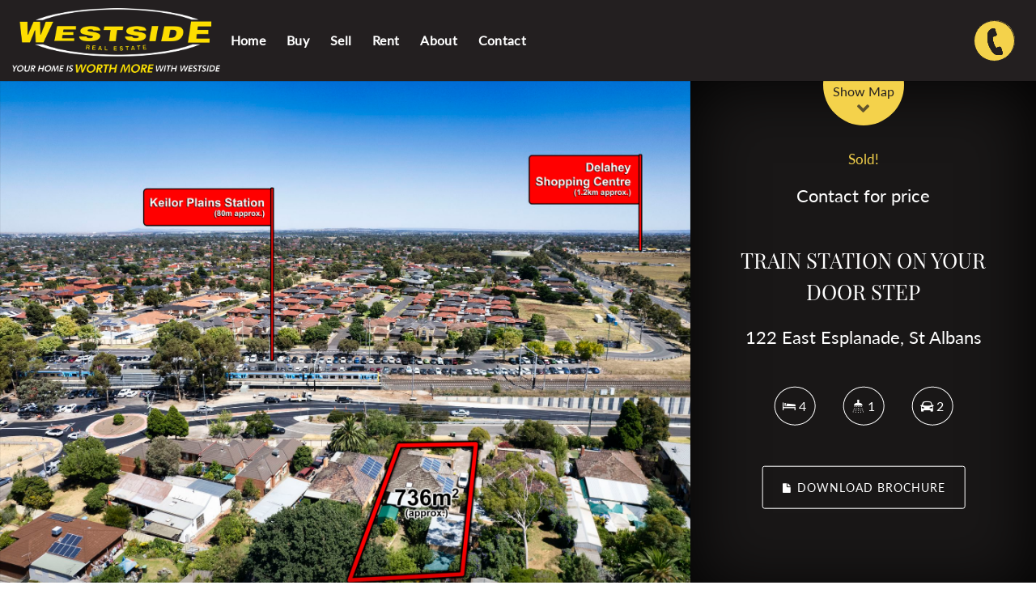

--- FILE ---
content_type: text/html; charset=utf-8
request_url: https://www.google.com/recaptcha/api2/anchor?ar=1&k=6LccsSUUAAAAAPkiNr39RzcU2XdbnAsdFFjAjt1C&co=aHR0cHM6Ly93d3cud2VzdHNpZGVyZWFsZXN0YXRlLmNvbS5hdTo0NDM.&hl=en&v=PoyoqOPhxBO7pBk68S4YbpHZ&size=invisible&anchor-ms=20000&execute-ms=30000&cb=1s4ttaaddcb
body_size: 49344
content:
<!DOCTYPE HTML><html dir="ltr" lang="en"><head><meta http-equiv="Content-Type" content="text/html; charset=UTF-8">
<meta http-equiv="X-UA-Compatible" content="IE=edge">
<title>reCAPTCHA</title>
<style type="text/css">
/* cyrillic-ext */
@font-face {
  font-family: 'Roboto';
  font-style: normal;
  font-weight: 400;
  font-stretch: 100%;
  src: url(//fonts.gstatic.com/s/roboto/v48/KFO7CnqEu92Fr1ME7kSn66aGLdTylUAMa3GUBHMdazTgWw.woff2) format('woff2');
  unicode-range: U+0460-052F, U+1C80-1C8A, U+20B4, U+2DE0-2DFF, U+A640-A69F, U+FE2E-FE2F;
}
/* cyrillic */
@font-face {
  font-family: 'Roboto';
  font-style: normal;
  font-weight: 400;
  font-stretch: 100%;
  src: url(//fonts.gstatic.com/s/roboto/v48/KFO7CnqEu92Fr1ME7kSn66aGLdTylUAMa3iUBHMdazTgWw.woff2) format('woff2');
  unicode-range: U+0301, U+0400-045F, U+0490-0491, U+04B0-04B1, U+2116;
}
/* greek-ext */
@font-face {
  font-family: 'Roboto';
  font-style: normal;
  font-weight: 400;
  font-stretch: 100%;
  src: url(//fonts.gstatic.com/s/roboto/v48/KFO7CnqEu92Fr1ME7kSn66aGLdTylUAMa3CUBHMdazTgWw.woff2) format('woff2');
  unicode-range: U+1F00-1FFF;
}
/* greek */
@font-face {
  font-family: 'Roboto';
  font-style: normal;
  font-weight: 400;
  font-stretch: 100%;
  src: url(//fonts.gstatic.com/s/roboto/v48/KFO7CnqEu92Fr1ME7kSn66aGLdTylUAMa3-UBHMdazTgWw.woff2) format('woff2');
  unicode-range: U+0370-0377, U+037A-037F, U+0384-038A, U+038C, U+038E-03A1, U+03A3-03FF;
}
/* math */
@font-face {
  font-family: 'Roboto';
  font-style: normal;
  font-weight: 400;
  font-stretch: 100%;
  src: url(//fonts.gstatic.com/s/roboto/v48/KFO7CnqEu92Fr1ME7kSn66aGLdTylUAMawCUBHMdazTgWw.woff2) format('woff2');
  unicode-range: U+0302-0303, U+0305, U+0307-0308, U+0310, U+0312, U+0315, U+031A, U+0326-0327, U+032C, U+032F-0330, U+0332-0333, U+0338, U+033A, U+0346, U+034D, U+0391-03A1, U+03A3-03A9, U+03B1-03C9, U+03D1, U+03D5-03D6, U+03F0-03F1, U+03F4-03F5, U+2016-2017, U+2034-2038, U+203C, U+2040, U+2043, U+2047, U+2050, U+2057, U+205F, U+2070-2071, U+2074-208E, U+2090-209C, U+20D0-20DC, U+20E1, U+20E5-20EF, U+2100-2112, U+2114-2115, U+2117-2121, U+2123-214F, U+2190, U+2192, U+2194-21AE, U+21B0-21E5, U+21F1-21F2, U+21F4-2211, U+2213-2214, U+2216-22FF, U+2308-230B, U+2310, U+2319, U+231C-2321, U+2336-237A, U+237C, U+2395, U+239B-23B7, U+23D0, U+23DC-23E1, U+2474-2475, U+25AF, U+25B3, U+25B7, U+25BD, U+25C1, U+25CA, U+25CC, U+25FB, U+266D-266F, U+27C0-27FF, U+2900-2AFF, U+2B0E-2B11, U+2B30-2B4C, U+2BFE, U+3030, U+FF5B, U+FF5D, U+1D400-1D7FF, U+1EE00-1EEFF;
}
/* symbols */
@font-face {
  font-family: 'Roboto';
  font-style: normal;
  font-weight: 400;
  font-stretch: 100%;
  src: url(//fonts.gstatic.com/s/roboto/v48/KFO7CnqEu92Fr1ME7kSn66aGLdTylUAMaxKUBHMdazTgWw.woff2) format('woff2');
  unicode-range: U+0001-000C, U+000E-001F, U+007F-009F, U+20DD-20E0, U+20E2-20E4, U+2150-218F, U+2190, U+2192, U+2194-2199, U+21AF, U+21E6-21F0, U+21F3, U+2218-2219, U+2299, U+22C4-22C6, U+2300-243F, U+2440-244A, U+2460-24FF, U+25A0-27BF, U+2800-28FF, U+2921-2922, U+2981, U+29BF, U+29EB, U+2B00-2BFF, U+4DC0-4DFF, U+FFF9-FFFB, U+10140-1018E, U+10190-1019C, U+101A0, U+101D0-101FD, U+102E0-102FB, U+10E60-10E7E, U+1D2C0-1D2D3, U+1D2E0-1D37F, U+1F000-1F0FF, U+1F100-1F1AD, U+1F1E6-1F1FF, U+1F30D-1F30F, U+1F315, U+1F31C, U+1F31E, U+1F320-1F32C, U+1F336, U+1F378, U+1F37D, U+1F382, U+1F393-1F39F, U+1F3A7-1F3A8, U+1F3AC-1F3AF, U+1F3C2, U+1F3C4-1F3C6, U+1F3CA-1F3CE, U+1F3D4-1F3E0, U+1F3ED, U+1F3F1-1F3F3, U+1F3F5-1F3F7, U+1F408, U+1F415, U+1F41F, U+1F426, U+1F43F, U+1F441-1F442, U+1F444, U+1F446-1F449, U+1F44C-1F44E, U+1F453, U+1F46A, U+1F47D, U+1F4A3, U+1F4B0, U+1F4B3, U+1F4B9, U+1F4BB, U+1F4BF, U+1F4C8-1F4CB, U+1F4D6, U+1F4DA, U+1F4DF, U+1F4E3-1F4E6, U+1F4EA-1F4ED, U+1F4F7, U+1F4F9-1F4FB, U+1F4FD-1F4FE, U+1F503, U+1F507-1F50B, U+1F50D, U+1F512-1F513, U+1F53E-1F54A, U+1F54F-1F5FA, U+1F610, U+1F650-1F67F, U+1F687, U+1F68D, U+1F691, U+1F694, U+1F698, U+1F6AD, U+1F6B2, U+1F6B9-1F6BA, U+1F6BC, U+1F6C6-1F6CF, U+1F6D3-1F6D7, U+1F6E0-1F6EA, U+1F6F0-1F6F3, U+1F6F7-1F6FC, U+1F700-1F7FF, U+1F800-1F80B, U+1F810-1F847, U+1F850-1F859, U+1F860-1F887, U+1F890-1F8AD, U+1F8B0-1F8BB, U+1F8C0-1F8C1, U+1F900-1F90B, U+1F93B, U+1F946, U+1F984, U+1F996, U+1F9E9, U+1FA00-1FA6F, U+1FA70-1FA7C, U+1FA80-1FA89, U+1FA8F-1FAC6, U+1FACE-1FADC, U+1FADF-1FAE9, U+1FAF0-1FAF8, U+1FB00-1FBFF;
}
/* vietnamese */
@font-face {
  font-family: 'Roboto';
  font-style: normal;
  font-weight: 400;
  font-stretch: 100%;
  src: url(//fonts.gstatic.com/s/roboto/v48/KFO7CnqEu92Fr1ME7kSn66aGLdTylUAMa3OUBHMdazTgWw.woff2) format('woff2');
  unicode-range: U+0102-0103, U+0110-0111, U+0128-0129, U+0168-0169, U+01A0-01A1, U+01AF-01B0, U+0300-0301, U+0303-0304, U+0308-0309, U+0323, U+0329, U+1EA0-1EF9, U+20AB;
}
/* latin-ext */
@font-face {
  font-family: 'Roboto';
  font-style: normal;
  font-weight: 400;
  font-stretch: 100%;
  src: url(//fonts.gstatic.com/s/roboto/v48/KFO7CnqEu92Fr1ME7kSn66aGLdTylUAMa3KUBHMdazTgWw.woff2) format('woff2');
  unicode-range: U+0100-02BA, U+02BD-02C5, U+02C7-02CC, U+02CE-02D7, U+02DD-02FF, U+0304, U+0308, U+0329, U+1D00-1DBF, U+1E00-1E9F, U+1EF2-1EFF, U+2020, U+20A0-20AB, U+20AD-20C0, U+2113, U+2C60-2C7F, U+A720-A7FF;
}
/* latin */
@font-face {
  font-family: 'Roboto';
  font-style: normal;
  font-weight: 400;
  font-stretch: 100%;
  src: url(//fonts.gstatic.com/s/roboto/v48/KFO7CnqEu92Fr1ME7kSn66aGLdTylUAMa3yUBHMdazQ.woff2) format('woff2');
  unicode-range: U+0000-00FF, U+0131, U+0152-0153, U+02BB-02BC, U+02C6, U+02DA, U+02DC, U+0304, U+0308, U+0329, U+2000-206F, U+20AC, U+2122, U+2191, U+2193, U+2212, U+2215, U+FEFF, U+FFFD;
}
/* cyrillic-ext */
@font-face {
  font-family: 'Roboto';
  font-style: normal;
  font-weight: 500;
  font-stretch: 100%;
  src: url(//fonts.gstatic.com/s/roboto/v48/KFO7CnqEu92Fr1ME7kSn66aGLdTylUAMa3GUBHMdazTgWw.woff2) format('woff2');
  unicode-range: U+0460-052F, U+1C80-1C8A, U+20B4, U+2DE0-2DFF, U+A640-A69F, U+FE2E-FE2F;
}
/* cyrillic */
@font-face {
  font-family: 'Roboto';
  font-style: normal;
  font-weight: 500;
  font-stretch: 100%;
  src: url(//fonts.gstatic.com/s/roboto/v48/KFO7CnqEu92Fr1ME7kSn66aGLdTylUAMa3iUBHMdazTgWw.woff2) format('woff2');
  unicode-range: U+0301, U+0400-045F, U+0490-0491, U+04B0-04B1, U+2116;
}
/* greek-ext */
@font-face {
  font-family: 'Roboto';
  font-style: normal;
  font-weight: 500;
  font-stretch: 100%;
  src: url(//fonts.gstatic.com/s/roboto/v48/KFO7CnqEu92Fr1ME7kSn66aGLdTylUAMa3CUBHMdazTgWw.woff2) format('woff2');
  unicode-range: U+1F00-1FFF;
}
/* greek */
@font-face {
  font-family: 'Roboto';
  font-style: normal;
  font-weight: 500;
  font-stretch: 100%;
  src: url(//fonts.gstatic.com/s/roboto/v48/KFO7CnqEu92Fr1ME7kSn66aGLdTylUAMa3-UBHMdazTgWw.woff2) format('woff2');
  unicode-range: U+0370-0377, U+037A-037F, U+0384-038A, U+038C, U+038E-03A1, U+03A3-03FF;
}
/* math */
@font-face {
  font-family: 'Roboto';
  font-style: normal;
  font-weight: 500;
  font-stretch: 100%;
  src: url(//fonts.gstatic.com/s/roboto/v48/KFO7CnqEu92Fr1ME7kSn66aGLdTylUAMawCUBHMdazTgWw.woff2) format('woff2');
  unicode-range: U+0302-0303, U+0305, U+0307-0308, U+0310, U+0312, U+0315, U+031A, U+0326-0327, U+032C, U+032F-0330, U+0332-0333, U+0338, U+033A, U+0346, U+034D, U+0391-03A1, U+03A3-03A9, U+03B1-03C9, U+03D1, U+03D5-03D6, U+03F0-03F1, U+03F4-03F5, U+2016-2017, U+2034-2038, U+203C, U+2040, U+2043, U+2047, U+2050, U+2057, U+205F, U+2070-2071, U+2074-208E, U+2090-209C, U+20D0-20DC, U+20E1, U+20E5-20EF, U+2100-2112, U+2114-2115, U+2117-2121, U+2123-214F, U+2190, U+2192, U+2194-21AE, U+21B0-21E5, U+21F1-21F2, U+21F4-2211, U+2213-2214, U+2216-22FF, U+2308-230B, U+2310, U+2319, U+231C-2321, U+2336-237A, U+237C, U+2395, U+239B-23B7, U+23D0, U+23DC-23E1, U+2474-2475, U+25AF, U+25B3, U+25B7, U+25BD, U+25C1, U+25CA, U+25CC, U+25FB, U+266D-266F, U+27C0-27FF, U+2900-2AFF, U+2B0E-2B11, U+2B30-2B4C, U+2BFE, U+3030, U+FF5B, U+FF5D, U+1D400-1D7FF, U+1EE00-1EEFF;
}
/* symbols */
@font-face {
  font-family: 'Roboto';
  font-style: normal;
  font-weight: 500;
  font-stretch: 100%;
  src: url(//fonts.gstatic.com/s/roboto/v48/KFO7CnqEu92Fr1ME7kSn66aGLdTylUAMaxKUBHMdazTgWw.woff2) format('woff2');
  unicode-range: U+0001-000C, U+000E-001F, U+007F-009F, U+20DD-20E0, U+20E2-20E4, U+2150-218F, U+2190, U+2192, U+2194-2199, U+21AF, U+21E6-21F0, U+21F3, U+2218-2219, U+2299, U+22C4-22C6, U+2300-243F, U+2440-244A, U+2460-24FF, U+25A0-27BF, U+2800-28FF, U+2921-2922, U+2981, U+29BF, U+29EB, U+2B00-2BFF, U+4DC0-4DFF, U+FFF9-FFFB, U+10140-1018E, U+10190-1019C, U+101A0, U+101D0-101FD, U+102E0-102FB, U+10E60-10E7E, U+1D2C0-1D2D3, U+1D2E0-1D37F, U+1F000-1F0FF, U+1F100-1F1AD, U+1F1E6-1F1FF, U+1F30D-1F30F, U+1F315, U+1F31C, U+1F31E, U+1F320-1F32C, U+1F336, U+1F378, U+1F37D, U+1F382, U+1F393-1F39F, U+1F3A7-1F3A8, U+1F3AC-1F3AF, U+1F3C2, U+1F3C4-1F3C6, U+1F3CA-1F3CE, U+1F3D4-1F3E0, U+1F3ED, U+1F3F1-1F3F3, U+1F3F5-1F3F7, U+1F408, U+1F415, U+1F41F, U+1F426, U+1F43F, U+1F441-1F442, U+1F444, U+1F446-1F449, U+1F44C-1F44E, U+1F453, U+1F46A, U+1F47D, U+1F4A3, U+1F4B0, U+1F4B3, U+1F4B9, U+1F4BB, U+1F4BF, U+1F4C8-1F4CB, U+1F4D6, U+1F4DA, U+1F4DF, U+1F4E3-1F4E6, U+1F4EA-1F4ED, U+1F4F7, U+1F4F9-1F4FB, U+1F4FD-1F4FE, U+1F503, U+1F507-1F50B, U+1F50D, U+1F512-1F513, U+1F53E-1F54A, U+1F54F-1F5FA, U+1F610, U+1F650-1F67F, U+1F687, U+1F68D, U+1F691, U+1F694, U+1F698, U+1F6AD, U+1F6B2, U+1F6B9-1F6BA, U+1F6BC, U+1F6C6-1F6CF, U+1F6D3-1F6D7, U+1F6E0-1F6EA, U+1F6F0-1F6F3, U+1F6F7-1F6FC, U+1F700-1F7FF, U+1F800-1F80B, U+1F810-1F847, U+1F850-1F859, U+1F860-1F887, U+1F890-1F8AD, U+1F8B0-1F8BB, U+1F8C0-1F8C1, U+1F900-1F90B, U+1F93B, U+1F946, U+1F984, U+1F996, U+1F9E9, U+1FA00-1FA6F, U+1FA70-1FA7C, U+1FA80-1FA89, U+1FA8F-1FAC6, U+1FACE-1FADC, U+1FADF-1FAE9, U+1FAF0-1FAF8, U+1FB00-1FBFF;
}
/* vietnamese */
@font-face {
  font-family: 'Roboto';
  font-style: normal;
  font-weight: 500;
  font-stretch: 100%;
  src: url(//fonts.gstatic.com/s/roboto/v48/KFO7CnqEu92Fr1ME7kSn66aGLdTylUAMa3OUBHMdazTgWw.woff2) format('woff2');
  unicode-range: U+0102-0103, U+0110-0111, U+0128-0129, U+0168-0169, U+01A0-01A1, U+01AF-01B0, U+0300-0301, U+0303-0304, U+0308-0309, U+0323, U+0329, U+1EA0-1EF9, U+20AB;
}
/* latin-ext */
@font-face {
  font-family: 'Roboto';
  font-style: normal;
  font-weight: 500;
  font-stretch: 100%;
  src: url(//fonts.gstatic.com/s/roboto/v48/KFO7CnqEu92Fr1ME7kSn66aGLdTylUAMa3KUBHMdazTgWw.woff2) format('woff2');
  unicode-range: U+0100-02BA, U+02BD-02C5, U+02C7-02CC, U+02CE-02D7, U+02DD-02FF, U+0304, U+0308, U+0329, U+1D00-1DBF, U+1E00-1E9F, U+1EF2-1EFF, U+2020, U+20A0-20AB, U+20AD-20C0, U+2113, U+2C60-2C7F, U+A720-A7FF;
}
/* latin */
@font-face {
  font-family: 'Roboto';
  font-style: normal;
  font-weight: 500;
  font-stretch: 100%;
  src: url(//fonts.gstatic.com/s/roboto/v48/KFO7CnqEu92Fr1ME7kSn66aGLdTylUAMa3yUBHMdazQ.woff2) format('woff2');
  unicode-range: U+0000-00FF, U+0131, U+0152-0153, U+02BB-02BC, U+02C6, U+02DA, U+02DC, U+0304, U+0308, U+0329, U+2000-206F, U+20AC, U+2122, U+2191, U+2193, U+2212, U+2215, U+FEFF, U+FFFD;
}
/* cyrillic-ext */
@font-face {
  font-family: 'Roboto';
  font-style: normal;
  font-weight: 900;
  font-stretch: 100%;
  src: url(//fonts.gstatic.com/s/roboto/v48/KFO7CnqEu92Fr1ME7kSn66aGLdTylUAMa3GUBHMdazTgWw.woff2) format('woff2');
  unicode-range: U+0460-052F, U+1C80-1C8A, U+20B4, U+2DE0-2DFF, U+A640-A69F, U+FE2E-FE2F;
}
/* cyrillic */
@font-face {
  font-family: 'Roboto';
  font-style: normal;
  font-weight: 900;
  font-stretch: 100%;
  src: url(//fonts.gstatic.com/s/roboto/v48/KFO7CnqEu92Fr1ME7kSn66aGLdTylUAMa3iUBHMdazTgWw.woff2) format('woff2');
  unicode-range: U+0301, U+0400-045F, U+0490-0491, U+04B0-04B1, U+2116;
}
/* greek-ext */
@font-face {
  font-family: 'Roboto';
  font-style: normal;
  font-weight: 900;
  font-stretch: 100%;
  src: url(//fonts.gstatic.com/s/roboto/v48/KFO7CnqEu92Fr1ME7kSn66aGLdTylUAMa3CUBHMdazTgWw.woff2) format('woff2');
  unicode-range: U+1F00-1FFF;
}
/* greek */
@font-face {
  font-family: 'Roboto';
  font-style: normal;
  font-weight: 900;
  font-stretch: 100%;
  src: url(//fonts.gstatic.com/s/roboto/v48/KFO7CnqEu92Fr1ME7kSn66aGLdTylUAMa3-UBHMdazTgWw.woff2) format('woff2');
  unicode-range: U+0370-0377, U+037A-037F, U+0384-038A, U+038C, U+038E-03A1, U+03A3-03FF;
}
/* math */
@font-face {
  font-family: 'Roboto';
  font-style: normal;
  font-weight: 900;
  font-stretch: 100%;
  src: url(//fonts.gstatic.com/s/roboto/v48/KFO7CnqEu92Fr1ME7kSn66aGLdTylUAMawCUBHMdazTgWw.woff2) format('woff2');
  unicode-range: U+0302-0303, U+0305, U+0307-0308, U+0310, U+0312, U+0315, U+031A, U+0326-0327, U+032C, U+032F-0330, U+0332-0333, U+0338, U+033A, U+0346, U+034D, U+0391-03A1, U+03A3-03A9, U+03B1-03C9, U+03D1, U+03D5-03D6, U+03F0-03F1, U+03F4-03F5, U+2016-2017, U+2034-2038, U+203C, U+2040, U+2043, U+2047, U+2050, U+2057, U+205F, U+2070-2071, U+2074-208E, U+2090-209C, U+20D0-20DC, U+20E1, U+20E5-20EF, U+2100-2112, U+2114-2115, U+2117-2121, U+2123-214F, U+2190, U+2192, U+2194-21AE, U+21B0-21E5, U+21F1-21F2, U+21F4-2211, U+2213-2214, U+2216-22FF, U+2308-230B, U+2310, U+2319, U+231C-2321, U+2336-237A, U+237C, U+2395, U+239B-23B7, U+23D0, U+23DC-23E1, U+2474-2475, U+25AF, U+25B3, U+25B7, U+25BD, U+25C1, U+25CA, U+25CC, U+25FB, U+266D-266F, U+27C0-27FF, U+2900-2AFF, U+2B0E-2B11, U+2B30-2B4C, U+2BFE, U+3030, U+FF5B, U+FF5D, U+1D400-1D7FF, U+1EE00-1EEFF;
}
/* symbols */
@font-face {
  font-family: 'Roboto';
  font-style: normal;
  font-weight: 900;
  font-stretch: 100%;
  src: url(//fonts.gstatic.com/s/roboto/v48/KFO7CnqEu92Fr1ME7kSn66aGLdTylUAMaxKUBHMdazTgWw.woff2) format('woff2');
  unicode-range: U+0001-000C, U+000E-001F, U+007F-009F, U+20DD-20E0, U+20E2-20E4, U+2150-218F, U+2190, U+2192, U+2194-2199, U+21AF, U+21E6-21F0, U+21F3, U+2218-2219, U+2299, U+22C4-22C6, U+2300-243F, U+2440-244A, U+2460-24FF, U+25A0-27BF, U+2800-28FF, U+2921-2922, U+2981, U+29BF, U+29EB, U+2B00-2BFF, U+4DC0-4DFF, U+FFF9-FFFB, U+10140-1018E, U+10190-1019C, U+101A0, U+101D0-101FD, U+102E0-102FB, U+10E60-10E7E, U+1D2C0-1D2D3, U+1D2E0-1D37F, U+1F000-1F0FF, U+1F100-1F1AD, U+1F1E6-1F1FF, U+1F30D-1F30F, U+1F315, U+1F31C, U+1F31E, U+1F320-1F32C, U+1F336, U+1F378, U+1F37D, U+1F382, U+1F393-1F39F, U+1F3A7-1F3A8, U+1F3AC-1F3AF, U+1F3C2, U+1F3C4-1F3C6, U+1F3CA-1F3CE, U+1F3D4-1F3E0, U+1F3ED, U+1F3F1-1F3F3, U+1F3F5-1F3F7, U+1F408, U+1F415, U+1F41F, U+1F426, U+1F43F, U+1F441-1F442, U+1F444, U+1F446-1F449, U+1F44C-1F44E, U+1F453, U+1F46A, U+1F47D, U+1F4A3, U+1F4B0, U+1F4B3, U+1F4B9, U+1F4BB, U+1F4BF, U+1F4C8-1F4CB, U+1F4D6, U+1F4DA, U+1F4DF, U+1F4E3-1F4E6, U+1F4EA-1F4ED, U+1F4F7, U+1F4F9-1F4FB, U+1F4FD-1F4FE, U+1F503, U+1F507-1F50B, U+1F50D, U+1F512-1F513, U+1F53E-1F54A, U+1F54F-1F5FA, U+1F610, U+1F650-1F67F, U+1F687, U+1F68D, U+1F691, U+1F694, U+1F698, U+1F6AD, U+1F6B2, U+1F6B9-1F6BA, U+1F6BC, U+1F6C6-1F6CF, U+1F6D3-1F6D7, U+1F6E0-1F6EA, U+1F6F0-1F6F3, U+1F6F7-1F6FC, U+1F700-1F7FF, U+1F800-1F80B, U+1F810-1F847, U+1F850-1F859, U+1F860-1F887, U+1F890-1F8AD, U+1F8B0-1F8BB, U+1F8C0-1F8C1, U+1F900-1F90B, U+1F93B, U+1F946, U+1F984, U+1F996, U+1F9E9, U+1FA00-1FA6F, U+1FA70-1FA7C, U+1FA80-1FA89, U+1FA8F-1FAC6, U+1FACE-1FADC, U+1FADF-1FAE9, U+1FAF0-1FAF8, U+1FB00-1FBFF;
}
/* vietnamese */
@font-face {
  font-family: 'Roboto';
  font-style: normal;
  font-weight: 900;
  font-stretch: 100%;
  src: url(//fonts.gstatic.com/s/roboto/v48/KFO7CnqEu92Fr1ME7kSn66aGLdTylUAMa3OUBHMdazTgWw.woff2) format('woff2');
  unicode-range: U+0102-0103, U+0110-0111, U+0128-0129, U+0168-0169, U+01A0-01A1, U+01AF-01B0, U+0300-0301, U+0303-0304, U+0308-0309, U+0323, U+0329, U+1EA0-1EF9, U+20AB;
}
/* latin-ext */
@font-face {
  font-family: 'Roboto';
  font-style: normal;
  font-weight: 900;
  font-stretch: 100%;
  src: url(//fonts.gstatic.com/s/roboto/v48/KFO7CnqEu92Fr1ME7kSn66aGLdTylUAMa3KUBHMdazTgWw.woff2) format('woff2');
  unicode-range: U+0100-02BA, U+02BD-02C5, U+02C7-02CC, U+02CE-02D7, U+02DD-02FF, U+0304, U+0308, U+0329, U+1D00-1DBF, U+1E00-1E9F, U+1EF2-1EFF, U+2020, U+20A0-20AB, U+20AD-20C0, U+2113, U+2C60-2C7F, U+A720-A7FF;
}
/* latin */
@font-face {
  font-family: 'Roboto';
  font-style: normal;
  font-weight: 900;
  font-stretch: 100%;
  src: url(//fonts.gstatic.com/s/roboto/v48/KFO7CnqEu92Fr1ME7kSn66aGLdTylUAMa3yUBHMdazQ.woff2) format('woff2');
  unicode-range: U+0000-00FF, U+0131, U+0152-0153, U+02BB-02BC, U+02C6, U+02DA, U+02DC, U+0304, U+0308, U+0329, U+2000-206F, U+20AC, U+2122, U+2191, U+2193, U+2212, U+2215, U+FEFF, U+FFFD;
}

</style>
<link rel="stylesheet" type="text/css" href="https://www.gstatic.com/recaptcha/releases/PoyoqOPhxBO7pBk68S4YbpHZ/styles__ltr.css">
<script nonce="SYDyHkLr21cvlWOiwj1i2Q" type="text/javascript">window['__recaptcha_api'] = 'https://www.google.com/recaptcha/api2/';</script>
<script type="text/javascript" src="https://www.gstatic.com/recaptcha/releases/PoyoqOPhxBO7pBk68S4YbpHZ/recaptcha__en.js" nonce="SYDyHkLr21cvlWOiwj1i2Q">
      
    </script></head>
<body><div id="rc-anchor-alert" class="rc-anchor-alert"></div>
<input type="hidden" id="recaptcha-token" value="[base64]">
<script type="text/javascript" nonce="SYDyHkLr21cvlWOiwj1i2Q">
      recaptcha.anchor.Main.init("[\x22ainput\x22,[\x22bgdata\x22,\x22\x22,\[base64]/[base64]/[base64]/[base64]/cjw8ejpyPj4+eil9Y2F0Y2gobCl7dGhyb3cgbDt9fSxIPWZ1bmN0aW9uKHcsdCx6KXtpZih3PT0xOTR8fHc9PTIwOCl0LnZbd10/dC52W3ddLmNvbmNhdCh6KTp0LnZbd109b2Yoeix0KTtlbHNle2lmKHQuYkImJnchPTMxNylyZXR1cm47dz09NjZ8fHc9PTEyMnx8dz09NDcwfHx3PT00NHx8dz09NDE2fHx3PT0zOTd8fHc9PTQyMXx8dz09Njh8fHc9PTcwfHx3PT0xODQ/[base64]/[base64]/[base64]/bmV3IGRbVl0oSlswXSk6cD09Mj9uZXcgZFtWXShKWzBdLEpbMV0pOnA9PTM/bmV3IGRbVl0oSlswXSxKWzFdLEpbMl0pOnA9PTQ/[base64]/[base64]/[base64]/[base64]\x22,\[base64]\\u003d\\u003d\x22,\[base64]/[base64]/CpsKTblbCtSjDoyPDpcOBwrLCgcOBT8KiRcOiw5s5PMOaP8KQw649YHbDoXTDgcOzw57DrkYSHcKDw5gWcmkNTwYVw6/Cu3HCtHwgDnDDt1LCo8K+w5XDlcO4w6bCr2hYwq/DlFHDp8O2w4DDrkBtw6tIDsO8w5bCh2QAwoHDpMK/w4ptwpfDq3bDqF3DllXChMOPwrvDtDrDhMKub8OOSBzDrsO6TcKGPH9YV8KCYcOFw5/DrMKpe8KkwofDkcKrYcO0w7l1w4DDq8KMw6NeLX7CgMOYw5tASMOyfWjDucOeHBjCoDw7acO6IE7DqR4wPcOkGcOFfcKzUVAGQRw7w53DjVI8wrENIsOqw7HCjcOhw7lAw6xpwqHCqcOdKsOzw7h1ZA/Dm8OvLsOjwoUMw54/w4jDssOkwowvworDqcK+w5lxw4fDlsKLwo7ChMKCw6VDIlTDrsOaCsOxwpDDnFRRwpbDk1hBw5ofw5MmBsKqw6IVw6Juw7/[base64]/[base64]/Cl8OjHsO7PMKcwqPDicOLVHceKFzCocOCIjbCqcKENcKKTcK8dQ/Cng9lwobDlgvCjFnCrDwlwqvDgcOewqbDsHZgdsKNw5kJFS45wplZwr8iK8O5w745wpw+PlQ7wqlxUsKow67CjcO2w4AUBMOsw77Dt8OYwpoNMjvDvcK/R8KBQBnDuQ0+wrfDqz3CtSJNwpLCrsKFEsKDGmfCiMKbwr0qGsKaw4TDoxYIwpECM8OlRMOAw7/Dm8KIJsKmwq5lIcO9FsOsP0twwqjDjQXDtgrDqD7CnlbCsi85SFw2antdwpzDjsO7wp9EfMKQTsKQw6bDtFLCpMKLwoZ2BMKdfQxkwpgAwps1LcO6eSY6w7ZxH8KdQcKkWQvCmTlOeMK+cG3CqSYZFMOcR8K2wrUXJcKjcMOgc8Kaw6EvT1MjQCPDt2/CtDXDrGZnCADDrMKGwpXCoMOALjrDpzjCi8OOwq/[base64]/Dt8KjasOmWcKCwozCmWHDoEzChXd4HQHDpsOZwprDsDrCnMOGwqRkw4fCr0o4w77DsiEvXsKQWUTDm2/DvQHDuBTCu8Kqw5Mga8KWS8ONO8KQF8OEwq/CjcKTw79kw5hXw5FOaE/DvmrDhsKpa8O0w5cqw5HDg2jDocOtLksPGsOkO8KWJUTCk8OtHhI6HsO+wrV7FGbDolllwpYyTcKcAignw7nDmXnDmMObwrZMKcO7woDCvl0Ow4t6QMOfNzjCpnfDsXMvbT/CmsOQw5nDkhY/[base64]/[base64]/CvRDCusOjWm8vCMKrLMOcw4/[base64]/CkAohGsKkwonCsMKjMlTCgsO2c8OCXcK+aw4EbUXClMKab8Kjwq9bw57CtA04wqUxw4jCq8KQU2VLajRawpDDsh/CoGTCsFTDm8OENsKTw5fDhCHDu8K1QEjDtxlBw6c6W8KAw6nDnMObK8O9wr7CusKbK3/CpknCjg/[base64]/fsK+I8ONw6rCoRjCjMK4XAw0BFTCjcKNIBMAFmsQH8K4w5vDkDfCkAHDgRwQwqElw7/DrgzClSthbMOvw6jDnG7DksK5Yh/CsyBwwrbDpsOBwqk6wr5mfcOLw5TDssO1IDxjRizDjSgPwqNCwr8fEcOKwpHCs8OXw6BZw6YOWGI1GEbCk8KbfB3CkcOZf8OBYzPDhcOMw7jDn8OEbsKRwpAKVVcSwqrDv8OKclDCoMOZw5XCjcOvw4VKMMKQYF8qIFp+J8OoT8K9acO/cz7CoTHDp8O5w61fTHnDiMOCw53DgDldC8OcwrlQw6oRw7Mcw6TCmnoISGXDm1fCqcOoUMOmwotUwpHDpcO6wr7DusO/[base64]/[base64]/YMKXYV5Mw7/DgnRUw6nCpiMFPcKfS1bDq8O0w5QOwr95wq8ww5XCoMKPwo7Dn27CuxNBw4t6EcOea0jDrcO7MsOiESjDpiw0w4jCu3PCqsOWw6LChn1PCwnCo8Kyw6FjbsOUwoJBwobCrz/[base64]/DnsOwfhXDvsOqwocaMMK0wqLDukfCrMKyw6EIw5Z0BMKkO8O6F8K/IcKVLcO6VmbDsFDCj8OZw5/[base64]/CnUzDoj7CkVDDu8KcI8ONRU0WK3RnFMO0w4xlw4xIUcKJwofDt0oBWyEVw5/Cm0AtRCvDoB5gwrbDnikUF8KQUcKfwqfDl3RVwo0Yw5/CvMKJw5/[base64]/CoxtKwoIzw5REDMKww5PDkF06woxzLDp8w7MQcsK0Gh/[base64]/w500ZnXDncK2Bi4HaEprERVGawsqwqRewrHDsTt3w6xRw4cCwoFdwqUvw6Vnwrgow4PCsy/CsSVZw7zDqU1SFh0RQ1wTwp5lLWtWTk/CoMOSw7nDqUzDj2DCn2vCqyQTFX5ZQ8OmwqHDkhVEfcOyw71UwqPDrsO+w7VqwqVkPcO9XcK4CzbCqMOIw7NedMKCw6Bgw4HCpSjDg8KpfBbCiEp3TgvCoMK4acK1w5gJw6XDgcOEw6/CisKrBcOcwqhVw77CijXCgMOiwrbDu8KkwoZGwqR/R31Mwrk0C8KyJsOiwqkRw7bCu8O8w44QLRLCi8O0w6XCqwrDucKIFcO/wqrDiMOWw6jCh8Krw6zDogceA2UeAsO9QTbDpSLCtnUEGHBvUcOkw7fDu8KVUsK2w75gA8K3GMO9wqAMwokWQcKqw4cMw57Cg1suA2IbwqfCuEPDucKxM3HCp8KuwpwGwpfCpzLCnR8/w6kOBcKIwpoiwpIhDnTCkMKww5YMwpvDtGPCqkh3Pn3DnsO8eQBxw5oBwqtffGTDoR3Du8OLw5Eiw7XCn2Mzw60Nwp1NI2LCt8KFwp1Zwr4YwpFxw7BOw5NCwoQZbQcCwrDCvUfDkcKmwpjDrGcuBcKOw7rDhsKwPXonDBTCqsOCZA/[base64]/DhAIwD3fCtG3DlsKzUVl8w6/DusOWw5kXwq/DkWjCuDfCqXrCoiF0ASfDlMO3w4tVdMKhSQgLw7Uuw61twq7Dji1TQsOIw7XDh8KWwo7DrsK/[base64]/DuW7DmsK5wqANcMKjBkfClC0Hwr7DgsO0T3xJTcOUG8OhWlTCqcKTCh8yw7UUJMOfd8OxBHxZG8OfwpfDpEd5wps3woTCvyTCjAnDkGMRT3PDvcOEwoLCqMKQW1rCn8OsEwsEG2ALw6rCj8OsT8K+L3bCksOOHSFrcQghw5s7X8KAw4/Cn8OwwolFd8O9MyoUw4rCh35FLcK9wp3CgU54cxtKw47DrcOZBsOlw4jCuSI/McOBWHrDgX3ClmYOw40EEMOeXMObw7vCkH3DmFs7PsOow6pFTMO7w6rDmMK9wr9qL0slwrbCgsOwaDVwbR/[base64]/ZQTDgcOmIcKeeyvCgsOiwpfDuB3Cs8K2w5s2wpU4wq8rw5jCvggNLsK/VH58AMKmw6N1AxNfwpPCgzHDlzVVw5nDnUfDqwzChGZzw4cWw77DlkxTdUDDk2bCkcKqw5Nuw7xpP8Kvw4rDgF/DjsOSwoRfw5zDjMOiw7XCsyDDscKOw4kbUcOKay3Co8Opwp14cHp8w7oBQcOfwqDCunDDgcOKw5nCjDTCkMO6IQnDgzPCnz/ClUlcNsOIdsKpa8KESMK6woZqVMKUEmRIwr95YsKuw5vDlBcsA0tkbn8Sw6fDosK/w5Ida8O0PklJQ0dYIcKWL1cBMBliVi9BwpRtSMO3w5kGwp/CmcOrwpRiXSh1OMKtw7YmwqLDm8OVHsO0fcO+wozCkcKNMAsywrPCosORAMOFY8O5wqrCkMOAwplkY05jdsO+ZEhDAXhww5XCsMKoK3tXFyBQOcKgw49XwrYmwoBvwoMew7TCkW45CMOsw7w5B8OPwrvCnFE+wp7DpCvCgcKmMBnCkMOuT2tDw7JSwo5ew4p/BMKrWcOkeETCjcOkTMKWRx9GesKwwqsnw5ltCMOhe1AtwoHCnU4iBcK9AH7DuGzDjMKow5nCnSRDT8K9PcO+OQXDqcOkLgDClcOBTmbCqcK4R1/DpMKpCSXCjCLDtwTCqRXDsGvDgg4yw6vCrsOaFsKkw6IQw5dTwpjDvcOSEWNwch1Rw4LCl8Klw7Q7w5XCojnCnEIOXWvDmcKtWh7CpMKxGl/CqMKoa1DCgi/DisODIxvCuz/Dq8Kzwqt4UsO8Jl06w79Nwq/DnsKpw4RuWF82w5PCvcKGZ8Okw4nDkcKyw5wkwqs3OEd0CBnCncKvbVfCnMO4wpjCujnCkS3CmsKEG8Ktw7dbwpPChX5WLyYNwq/CnTPDl8O3w43Dk3VRwrwxw44ZMcOgworCr8OsTcKNw451w5dDwoNSaVMnL1LCrEDCg2nDisOgEsKBBiYsw5RLN8KpVyZBw5jDj8Kxak/[base64]/woQkQnh9eBNUwoHCo8KqM8OZZ8KsNSnDmSPCqsKTw5ABwpUKIcOZTwlPw7fCisKPUkoZKhnCi8OIJnXDqBNtc8OuQcOeXSp+w5nDg8Kdw6rDlxkOSsO2w7bCjsKPwr0Pw5x1w4R2wr/DlMOWWcOsIMO0wqUVwoEQJsKxLWMpw5fCuxgjw7/Cs204wrDDjEjCjVkPw6jCg8O/wpl3YAbDksOzwosyH8OiXcKGw64BMMOFL1AeeHXDr8OKdsO2AcOdPSZiV8O7EMKaWUp9KxvDh8Oyw4BaQMKaRlseT0l1w47DsMOrWG3CgC/DtTXCghXCuMKow5QsC8O2wozCjBHCncOpRTzDvUlHUQ1NFcK/ZMK6UQvDpTYGw5EpIxHDj8K5w7/CtsOkBiEKw4bDsEx8aCbCv8KcwpLCq8OBw5zDqMKaw6XDp8OXwrB8TnXCnMK5NHUiJMO4w5I7wr7DgMO9w53CuBXDtMKzw6/CmMKFwrgRfMKIJ23Cj8KUecKvWMO9w7HDvktzwqR8wqYAW8KyMhfDr8K1w6zCtXzDuMOwwqbCkMO2EwoAw6bCh8K/wrfDu1pdw5V9csKHw64yB8OSwol3woh0WXBpI1DDjA54ZEATw4JgwqzCpcOwwqrDnS1hwqRIwqA/F30IwrDDtcOZWsObX8Kfe8KMenEUwqAow5XCmn/DvSLCv0UeO8KVwoJRB8OPwohCwqDDn2XDumUZwqLDtMKcw7LCgsOzIcOVwoLDpsKfwqxOS8OrRmhPwpDCssOww7XCjikoKjk9MsKQI2zCr8KrWC3DscK/w6nDocO4w7rCi8OXZ8Kqw6LCusOKcsKzQsKgwpwUAHXCgmYLSMK3w6LCjMKSWcOEfcOYw5UjKG3Dsg/CmB1pOhFXVCVUEXJWwrc/w5gbw77Ct8K5KMKHw5nDhkdTDnI+eMKhUiXDr8KPw6TDu8K0VWTClsO7MiLCl8KeImXCoDQxwo/DslMTwrrDrRZkJBPDncOXaXRYSCB7wpzCsWcTLzQAwo9tB8OcwqopZMKjwp8aw7cmXMOdwoPDu3g5wqDDlWzCosOAa3rDrMKXfMOMTcK/[base64]/Cj1fDswjCvsOUWQnDoHBmw4XCnQwgw6fDmMKuw4TDtg/CvsOKw69wwoLDiXTCosK5ISktw5zCnzbDrMO1c8KreMK2LxrCswxpTMKrZMOJHRDCp8KcwpVgBmHCqxl1YsKRw77CmcKpJcOVYcO7bcKww7fChBHDsAjDnsOwd8Khw5JZwp3DnzV9fUjDqU/CvlV0V1RmwprDi1zCp8O/CjjCn8KWVsKYUcKkZGTCjcKUwpfDt8K0PQHCi37DunAVw5/CpcKGw53CmcKmwrFyQSTChMKSwqxvGcKVw6XDgy/DgsO/wpbDrUxoYcO6wqQRLcO7wqHCnnpXFnHDm2Yzw6DDuMK5w7IdVhDCnhVew5vCvG9WLlDCpX9HfsKxwrw+U8KFdBRVw4vCrMK7w4zDhcO6w5fDi2/DsMOxwrTCunTDvcOHw7fCuMKXw6d3LBnDu8OTw7fDrcO4fxoYNDbDmcO+w5UBecOPX8O7w6ptX8K+w7tMwqHCusOnw73DqsKwwrLCr1LDoyPCjV7DosO0ccKta8KoWsKuwpPDu8OrNH/DrGVEwrkowrAbw6/DmcK3wpZ0wrLCjSQqVlR9wqYXw6LDrATCtGNnwr/DuitNJXTDvF50wo/Clx/[base64]/R03CmEYSw5cTw4DDk8OBMzbDocOMbELDrsKWw6HDs8Odw6/CicKPcMO0MkXDv8ONEsKjwqITajrCjsOJwrshZsK3wqnDmS46W8OsVMKywrvCisK7FSLCsMKkFsO5w7bDsjvDgwHCqsOuTjA2wrXCq8OhXCZIw5kww74PKMOowpRXLMKjwpXDgA/CpytgOsOAwr/DsDoSwr3DvRJbw68Tw400w4MLE3HDuTHCpELDk8OpZMO0EcKgw6HCpMKvwqcEwpLDocKiNMKJw4VRw6lVQS4dGxQjw4PChMKCACXDhsKHWcKLMcKpLUrClMOCwrTDkmgPVSLDr8KVWcKOwrwmRivDnURnwpTDtjjCsE/DucOXQcOuQ2HDlTPClTjDp8Olw4rChMOnwo7Csycdw4jDgMKlOcKAw6FHWMKnUMOvw6ACLsKWwo9cVcK6w6PCjRsCHiLCjMOJNWgJw6NMw7/CjMK/[base64]/DjMKkOBXCumzCicOdR8KGeV/Cn8Oywp7DqcOFYnbDrmFOwrkyw4vCk1pXwokWbinDrsKsO8O+wr/CjyMNwqYsJTTCkx7CtBE2P8O/MRbDjTjDjWvDpsKhd8KVTEbDj8KWKiQLbcKKe1HCiMK/SMOhdsOFwqhHcTLDhMKFG8OXEMO4wpnDvMKMwprDh0HCsnQgEcOTS1jDvsKfwo0Lwq/CrsKdwpTCjzMPw5owwpLCsWLDryVOFQcZDsO2w6TDtsO4P8KjT8OabcOaRwxefxpJJ8Kdwr5qXgjDi8K8wqrCmlElwq3CgkpXJsKEZjPCk8KwwpXDpMKmdSdtHcKkY3jDphUIwp/Cr8K3I8KNw7DDtyXCkirDjVHCiQ7CmcO0w5DDu8KAw6ZwwqjDjWvClMKhODAsw44MwovCocK3wq/[base64]/DrMOXasKeTXTDgEQrIMOUIi41w67Cj8OSWTfDiMKWw6RgTHbDqsKyw6fDhsO6w4NKE2vCkE3CpMKoPxsVFMO1JcKWw7LDtcK8JF0MwoMnw7DDm8OFacKuAcKCwrQ+C1jDu11IMMOFw7BEw4HDgMOtSsKIwqXDojljd0/DqsK4w5XCtRXDoMO5PcOmKsOgQyzCtcOKwoDDkMOTwo/DrsK7cVLDoSttwqErccK3HcOLSRnCohYgZzI1wrDCi2skUzpHU8OzBcKgwpZkwodCVsOxGzvDiRnDscKVXFzCgQNnBsKgwrnCrXbDvcO7w6p5BR/Co8OEwr/[base64]/wpV5w5XCjsKeVsOnJT8cwofCk8OLJAN9woQLw7ZzYTXDsMOYw6gTQsO4wp/DiTtFFMKbwrLDolNdw7pEM8OtZjHCkivClcOgw6J9w4jDscKsw77Du8OhUHzDqMONwq0XB8Kaw6jDmVF0wpUGEDYawr5mw4HDqsKsYgI4w6hKwqvDhcKSKsOdw5R0w4d/BcKJw7t9wpPDshF0HjRTwqsBwoDDsMKCwpfCkEArw7Z3w6PDuFPDs8OJwoQWR8OPDBrCvm8SVy/DoMOLKMKOw4F7REnCtBkyeMOpw6nCr8K/w4bDscOHwqzCr8OpCx3CssKVe8K3wqbCkRNkD8Odw6HCjsKkwqPCjGjCiMOtThlQZMKaJMKqTDtBTsO/KCPCnsKkECgnw6MNVhpiwqfCpcOww4bDssOuah14w6Ekwpg8w4TDnQEzwrgswr/CuMO7TMKvw7TCqEvCl8KNERYLXcONw63DmnIESXzDuG/DlHhKwp/DkMOCQRrDkTAIIMOMwpbDvBbDlcOzwrNjwpsYCkQGeE5+w4TDnMKCwrp3Q3vDgx7CjcOew4bCiHDDvsOqIwjDt8KbA8K1VcKbwqrChyDCn8KbwpzCqg7DlsKMw5/DlMOXwqxuw7Ipf8KvECrCj8K7wqjCj2HCm8Oiw6vDpxQlAsOgw5XDuSHDtHXCgsKEUGvCuBbCuMOvbEvCrkQMV8KgwqDDpU5sQTPCvsORwqQZUVICwp/DlQbDl0lPCh9Kw5TCskMbYHwHHxfCu0J3w5rDpk7CsS3DnsKiwqzCnXt4wo5ddsK1w6DDvsK2wqvDuFoXw7pww57DmsKEDG8DwrnDr8O1wp/DhxHCjMOYfCJ/wqJORA4Rw7TDiREAw5Bgw7ksYcKRX3A4wrBxC8OUw7M0MMKgwp7DtMOLwoEHw5/Cl8OqbMKxw7zDgMOmE8OnTcKWw6s2wpjDtjFWN3HCiwkLABvDl8KswpnDmsORwqbCkcONwoLDv1Jgw7/DoMOTw7XDqjdXBsOwQxwmdzrDhz/DoEbCsMKyUMKlehsUPcO8w6BLBsOIC8K2wrYAJMOIwrnDgcKMw7s7V2F/TEwtw4jDqTI8R8KldnjDocO9bXbDoS7CnMOlw5ogw77Dj8Ogw7RYdMKKwrsAwpHCo33ClcOawpZJVsOFZTnCnMOBSh9lwrlTA0/DqsKTw5HDtMO4woA6WMKePR0Lw68hwrRKw6jCkXsvaMKjw4nDmMK+wrvCg8KdwozCthoSwpjDkMKCw4ppVsKgwptuwozDpEXCiMOhworDtUkZw4lvwp/[base64]/wqAmasKZKsOdwrJDPWEFQ8K3wp7CqxnCpwI/w5NXw5HCvMKXw6lgWkHCh2Vow78XwrbDtsKWe0U/wrjCoGwUWAYEw4bDo8K/aMOXwpXCvcOlwqrDl8KJwqoqw59pPwZ0YcO7w7jDpwcywpzDosKxeMOEw5/[base64]/Ds8Orw7/DskwwFsKhJMOkCGzDliRMRMKeSsKTw6fDiVggdzXDgcKdw7XDgMKIwq5OPhrDphbCgkMrIEw0w51nCcKsw5bDscK4w57CrcONw4HClsKkOcKVw7A2M8KkLjk1R1vCi8ORw4AuwqQVwq8yX8Osw5HDiSF1w70XYXoKwq9TwpcTC8KlUcKdw6bCi8Ouw6Njw7/CrMOpwpLDksOvURHDnlPDvDYTXThhQHfDpsKWesOBIcKCU8OJbMOfRcO3cMKuw63DkAcJYsOOaicow6PCnwXCosOLwrHDuB3Dmw87w6wgwo3CnGkZwp7CgsKVwpzDgULDnVrDmT3Ckk81w73CshQUOcKPVSrCjsOIB8Kfw73CpTMLV8KAAl/CuUbCmRQ0w6FPw6fCsQnDs3zDkkrComJxUsOqAsKZD8OZVXbDscORw60cw6XDncOAwonCusObwr3CucOBwrzDlsOww4AiT1FES3LCuMKbFHpTwqI/w7pxwoLCnxbDucOSI3zDsVLCglPCmzBnay3Duid5TRsXwrMkw6MSSy/[base64]/[base64]/YMOuTcOLwrPDlwYxXMOxc8OewqJ8w5hjw6BSw4NOBcOrXmLCtnFgwpMaPXdeG1jDjsK+wr4eZ8Orw7rDoMOOw6QARn95GMOsw7Bkw6JeLCIuHEjCicOeR1bDgMO1wocDTBjDpsKNwoHCmnXDnyfDgcKqVEnDl14dLGrCscO9wp/[base64]/DpMKGcE4uIkEGwrwhwpDDihzClzVIwqh3E1zCnsKPZcOCYMKiwqDDhcK8wqzCuTvDuE4Uw7/DhMKxwoN7aMKsOmbCgcO7FXDDqzF2w5Jxwr0kLQ/Cv1Few7jCscOwwo8aw7oCwoPCjVllV8Kow4MRwq9Gw7c2fhTDkGXDqxtBw5/CoMKNw73CglErwpxnGlTDj0XDscKaIcOXwqfDpW/[base64]/DuV1+w5sZw6lNwqLCicOwwqnCoS45w6IpCMKVI8OAb8KkRMKIaV/Dkj8cexNKwoHCpcOzccOTLwrDj8KhRsO8w7dqwpnCtG/Dn8OpwpnDqhDCpMKLwqXCjF/[base64]/CnsO0YMO7woR6IsKxw6nDrcK5wpHClMKAwrrCvhHCq8K5XMOGIsK/bcOgwq4wH8O9wqMcw6sTw5U9bEbDsMK4QsOYBi/Dg8KLw7bChnRtwqImcUAMwq3DuGrCuMKcw6QqwolxS2jCoMO0ZcORZykmF8Ojw5/CjVvDrXrCicKuT8Kmw588w4TCjDYWw4JfwqHDssOoMg5+w7IQYMK8B8O4bj9Cw7HCtcKsYC9twr7CimYTw7FtPcK/woYjwolOwr4UIMKTw7YVw7hGUA5gc8Oqwq0mwpLDjFRQWGjCl156w7jDrcKww40HwoPCrXhqUMOuUMODVUkgw74vw5bDkMOLJcOtwrpPw5AAJ8K+w5MbYA9mOcKhB8K/w4bDkMOEBsO0Q2fDk1R+Li0XfEVGwq/[base64]/Cp3oQwotuMQM9wr5Tw6bDtsKiFnbDt3jDv8OHQz/CqHzCvsOLwpIkwonDicOAOnrDrEoubH7Dq8OnwqHDjMO1woR7eMOifMKPwqNKGyocYsOHwroMw7lUV0gMHicQfMO+w5gbcxIUeVHCu8OADMOfwo/CkGHDpMKnYjbCrU3CvX5hKsOPw7oOw7rCgsKhwoJ1wrxgw6o+DTwxK31UPEzCq8KOaMKNUBw2FsOjwoY/WcOow5ljaMKrICJTwqhXAMObw5nCgsObXAl2wpp8w47CgBTCtcKmw51hIx3Cu8K8w6nCowxqPcKjwrXDkVDDk8K9w5ckw612OknDuMKCw5LDqmbCg8KfVMO5TAl3wrHCuT4dUgEfwpcHw4rCosO8wrzDjsOewpvDr2zCvcKLw7YJw4IXwpk2HcKsw5/CjkLCpz/[base64]/w7DDh8KKOyQFbsKjdEoewrQEwrnCjcKIwqLCrFXDuXwmw7JOAMKnDcOrWMKdwq06w6vDvnoAw5FCw7/CpsKMw6QDwpJCwqnDr8KneTYSw6pbMsKqXMOHesOdHzXDnRAwS8O+wozDk8Oswrw7wqoswrh/[base64]/Co8KmwprDvFV0w6bDs3J3w75hT2V3dsKUdcKXGsOmwoTCpMO2wofCpMKjOm0+w5tGD8OQwojCvE43d8OidsO9R8Klwp/ChsOzw5DDs20uesKhAMK/Ensqw7rCksOKHcKOXsKdWzECw57CvA8TBgNsw6vCgQzCu8KdworDtC3CncOyNmXCq8KENsOgworCtns+SsKZHsKCYcKjH8K4w77CjlnDpcK9QnsmwoJBPcKUC1MVJ8KZDcO7wrfDrMKwwpfDg8OAGcK+ABphw5jDkcKQw7I6w4LCon/CjMO8wpPCqlfClyfDnFMqw53CjHtzw5XChU3DnHRLwo3Dvy3DrMOaSkHCr8OSwoVUJMKRFG5oHMKzw4hBw6DDgsKVw6TChxdFU8Kjw5fCgcK5wrtmwoIDccKZVXPDi0LDk8KDwpHCq8K2wqpYwrrCpFPCoyLClMKOw7tgWEFlakfCqlzCmg/CgcKHwp7Dn8OhWsOjcMOBwrwlJ8KfwqBrw4pDwp5swqRGe8O4w6fCojrDgcKMbFYAA8K1wrfDvml5wpN3V8KvD8OzYR7CtFZqIGPCmjVrw4g1d8KSKcKIw6rDlX/CgnzDkMK4cMO5woTDpWDCpHDCl07Dox5fP8KQwoPCuy0LwpNqw47CoVtwLXEuGg8NwqzCojvCgcO/dQnCn8OuaRxbwoIVwr5Vwqx/wrTDn1EXw6fCmEXCgMOjeFrCrSExwpXDl2s5MVzDvzMibcKXSlzCmiIyw7rDs8O3wp5ZRQXCmmMZYMKFP8O9w5fDkxrCrAPDt8OMXsOPw73CscOqwqZaIS/Cq8KiTMKOwrdsdcOFwogkwrzCg8OdCsOKw71Uw5QZWMKFUWDCp8KtwolBw4vDucKvw53DgcKoChPCnMOUDy/Cvg3CjFTDmsO+w70CTMKyTVhAdit+aBIow5nCsXI1w5LDvznDosOWw5xBw5zCvVYCeQjDqEdlFEzDnm0Vw78pPB7Co8O7wrTCswt2w6Q/w77DhsKlwpDCqHzCtMO+woQEwqbCrcOyO8KHbh4mw7gdI8OidcKlSAN6UMK5w4zCjjXDvQlPwp5ccMKdw63DpcKBwr9fZcK0w6fCgwDDjWsUfTcqw6l+HT/[base64]/ClT0Mwr7Con3Cg8OJw7YXNjzDh8K4woULRDXCisOrD8OXCsONw4wRw6UXLAjDucOHOcOyHsOCMXzDi30rw5vDscO4S0PCt0rDlS1Jw5/CgCwnCMOLE8OswoDCunYrwr/DiUjCr0TCvHjCs37CpTLDncKxw4sKf8K/OH7DkBjCscO8U8O9aXrCrWLDuybDgRDCpcK8AhlSw6tCw5vDgsO6w6LDp27DusKmw6vCrcKjJA/CtXHDhMKyecOnecOIAMK4XcKgw6LDqMO/[base64]/[base64]/wpoZworDmVbCpwnCjsOiwo7DjgNva8KVwq3DiD3CmRNuw4RXwr/DkMO7HAJrw7grwofDnsOmw7NvD2/[base64]/Cl8KRIQ3Dk03Dj8OeCsODwpo2w7PDgsOqwqNVw5rDj1Juwo7CvT7CqjfCvcO6w70dVAjCtMKfw73Crx/[base64]/DhsK+Dn7CqBBnTTnCmU3Co3zCmMKoWsKSfxbDlSdTT8ODw4rDnsKDw7drTFNlw4g+fSDDmnF1w4wEw7tAwrfDr0vCmcOOw57Dt3/[base64]/CqTtRw6I6w4rDqMOVwpPDpcOlY8O9w5/CmcOAw6HDqkRJNR/Ck8KQF8ODwr94J2Fvw6MQOVbDnsKbw7DDvsOpamrDhQbCgWjDnMOIw70kXifCgcOSw7Zlw7XDtWweN8Ktw4scMCXDgHxcwr/CnMO+JMKoU8OHwp0HQsOvw6TCtsOMw7x1MMKaw4/Dn1lhQsKCwpzCh3rCh8KpT3oTJMOXAMOlw5NuBMKOwrcIXno3w7YswpgAwpvCix/[base64]/[base64]/YsKCBsKIw7RQDjBGw47CnXrCosOFQBXDmFTCrjxpw4TDsG9AIcKLwrfCkGbCuDNYw48MwojDlGDCkSfDoV7DhMKBDsOxw69PVcO9OXbCoMOdw4HDgUAIPMOVwpfDpXLCsF5tOcK/RmXDmMOTUFrCri7DoMKcEMKgwohfHT/CmxHCvi4Bw6zCjwbDmsOWwoQ2PQhpfBhOCxAtN8K5w44nRTXDusOtw57ClcOow4bDmjjDqsKBw6vCscOYw5EpOSrDnGkIw6vDrMOxCMOuw5TDlCbCmkknw4QpwrZ7dMO/wqfCrsO7VxtoIwTDrx1+wpXDpsKHw5Z+a3nDuwoEw7NrWcOPwrzCgnM8w59pH8Oiw48BwrwEUiQLwqJMMRUrETLDjsOBwo8ww5/[base64]/DlAvClcKjw4nCnzdnfsOlw4HCt8KpWMOPw4HCp1NAw5DCtG0Lw6BNP8OjJVfCtmdmccO9PMK1PsKpw60dwq4nUsK/w4DCnMOLdHPDpsKIw7jCs8Olw7FJwox6dQgYw7jDrUQCbMOnWMKiW8OVw4koXCXCn2wnFDhSw77CksKNw7JsVcKSLC1fJQA8asOUXBdtP8O8UsKyOmgFXcKbw73Co8OowqjCkcKPdzjDjsK+wpbCs2sbw5N/wqfClznDhn/ClsOxw6nCnAVcAkIMwo1yBU/DkCzCjTRQeE02MsOvccO4woHCuDtlN0rCpsOzwpvDiyjDpcK8w6fCgR5Iw6piecOuJF5QcMOoL8O5wqXChS3CuRYNJ2zDiMK2Ajh7T1M/w5TDmsO/AMOGw7cGw4ASOXN6I8KrR8K1w4zDscKGN8K4wpwawrLDoBXDpMOtw7TDk18Jw7EIw6PDscKSCm0UH8KcLsK4ecOUwpFhw7o0KTjCgEorTMOvwq8zwpzDtQXChhPDqzDCpsORwpXCssO/Yx0VVcOXw7LDjMKzw5LCucOAPmHDlHXDksOxdMKpwoJ+wpfCscOqwqx7w4pyVzJUw7fCs8O2J8Obw40CwqLDqn3DjT/CvsO+wqvDhcOzf8KRwqQbwqjDqsOPwoByw4HDmynDvkrDp20OwqHCsWnCsSNUfcKFe8ORwod7w4LDg8OpZsKGLV1beMOPw4/DrMO9w77CpsKfw4zCo8OMJ8OCYWXCkQrDrcOcwqjCs8Ojw7/Dl8KBHcOCwp4aC0Mydl7DhMKkLsO0wqhiw6Ebw6XDgMOPwrcUwrvDtMKYV8Ocw5hgw6EgUcOYfwPCg1PCo3kZw67DsMOiGSbCq1ZTGj3CgcKyTsO7wpdGw4PDu8OoKAR9OsOgZ3U2F8OfVX/Dnzltw5rCpmZtwofCjSPCvyQTwqUBwrfDvcOBwoLCjisOXcOTecK/ZSN/ZjHCnQjCqMKBw4bDoy9Rwo/DlcKuI8OcasOIZMOAwpXCp3PCi8OcwoVKwpo2wqHCij/[base64]/[base64]/CtsOfQxvDoW7Ckw/Cm14pw6zChRTDkwLDpRrCv8Osw6DDvlM/QMKYw4zDnAsSwovDlRvCu33DjMK1asKcRErCi8OTw4fDhUzDkAMUwrBHwpDDrcKUFMKndMOTU8Orwq1Fw71NwqwjwqQSwpnDk1nDucO3wrDDpMKNw5/DmcOWw7FHJjfDhHVowrQuKcOdw7ZNYcOhShF9wpUwwoJZwonDgFfDgi7CgHDDl2pefxBoKcKWXRLCgcOPw7R4asO3HcOOwp7CuDXCnsO+dcOPw4BDw4MbQCw6w48WwqAzD8KqRsOoTRdVwpDDvMKLwpXCqsOCUsOww7fDmMK5Y8KNOxDDp3LDkj/Cm0bDiMO8wqjDrMOdw6TCqQJlYDUVdcOlwrHCjwpQwo1NZRXCpWbDksOUwpbCozDDvUvCscK7w5/DncKOw5/DjS1+UMOje8KpFzLCkifDjX3DhMOoSSzDtydowrt1w7TCpsK1Tn1bwqIWw4fCs0zDoF/Dlz7Dp8OJXS3DqU0SPlkDwrthw7rCrcOkfTZywoQ/T3w/Y109NBfDhMKmwpzDmVPCsEtsdzNvwrTDi0XDlhvCnsKbF0TDvsKHaRzDpMK4bDIjJTJ3CFYyJ0TDkTRIw7VjwqITA8OpYMKAw47Dny1Od8OwAHrCrcKGwrTCh8O5wqbCgsOtw4/Dl13Ds8K7FMKfwrMOw6/[base64]/DnMKQYBgsworCm0/CrsKnwoQfP8KhwovDsMKqby7CtcKKRlTCjGYUwq/DoX40w4ESw4knw7gTwpfDicKUXcOuwrR0XU0MWsK0w6p0wqMoIBNnFgnDgn7CqG1qw6LDgDhxOHMiwo1Cw5bDr8OUFsKQw47Cm8KUNMO4c8OGwrsBw5bCqFdewpx1wrdzVMOlw67CgsOpQUTCrcOCwq1pO8K9wprCk8KbBcO/wpV6TRjDg146w7nCgz/Ds8OePMOcFTxYw6bDgAlgwqMlZsK/KkHDh8KRw6QFwqPDscKCEMOTw5sDOMK1OcOxw7Uzw4hSw6vCjcK9wrxlw4DCt8KHwrPDocK9HsOjw4QQSU1iF8KgblfCk2XDvRjDl8KwZ3o3wr45w5Msw6rCrQhyw67CnMKEw7AgPsONwrDDs0grw4Iga0jCgH5dwoJIGBtLWCnDqSJLImdQw4hOwrUXw7/ClsOew6TDuXrDom12w67DsllITizCgsOWcEcqw7lmYAfCvMO8wqvDuE7DvsK7woF3w5HDu8OgIsKpw6Yhw43Dq8O6f8K0DsKKw47CixPCqMOoW8Kww7R+w5gFQMOkw6wew74Dw7vDhAPDsGbDmz5MXMO7dMKeIMK6w6IvcjZVCcKVNg/CmTs6DMKmwrpnG0Y2wq/DjWrDu8KOZMOTwobDsnPCg8Orw67Cskwlw5vCpEzDgcOVw5crbcK9McKNw67CgkIPWcOYw7gjEcKGw4xWwq0/[base64]/C0LDhxITworCgmDDlMO1ecOyXcOubMObFzHDgFgyPcKyQsOvwp/Dr20qF8OtwrA1GC/CmcO5w5LDmcO8OEJuwqLChADDuAETw7Ayw5trwpzCsDRlw7kuwq19w7rCr8Ktwq9BSAdaOisfBnrCt3/Cs8OVwqpCwoFSVsKbwpdBGzgHw7Qsw6rDs8KQw4dAOnTDgcKaL8OJMMK5w4bChsKqPkXDhjMJIcKVe8OPw5LCpX8eASwhWcOnWsKiVMKGwoo1wo/CtsKccirCoMKQw5hXwpIJw5zCsmwuwqgnNA0ew6bCvHp0OjwkwqLDlQkEOEHCucO8FB7DiMOtw5Mlwo5VVsODUAUbSMKZFXlHw493w6ccw4rDkMO6wr8bNyd6wpZSM8OUwr3DhGckdl5Aw6Y/B23CqsK6wq1Hw64vwrDDu8K8w5cNwosHwrjDisKfw5fCmGDDkcKDShZFAXlvwqRSwpAxW8ORw4bDoFUfJDTChcKNwpZPw681ZMKhwrhmW1XCtTt7wrtxwo7ClifDhTsbw4PDvF/CvALCu8OSw4wNNSEsw5tgc8KOUMKDw4vCoBnCogvCsQjDk8K2w7nDksKXXsODI8OywqBAwokZU1ppZ8OYM8O3wpUfW11gPHh+Z8OvF0FgFybDm8KJwqUOw4kELCnDksKZScO7L8K3wrnDrMKRFzNzw6TCrg9ZwpBAKMK/UcK2wqPCrVHCqsOOWcKYwrJYayfDs8Ogw4hiw4hLw7DCtsKIfcKdbnZIBsKbwrTCocOxwqxBf8OHwrXDjMKiV2BCTcKewrocwqIBbMO5w4ggwpM1ecOkw6ECwpFDUsOHwocTw5PDtDLDlXrCpcK1w4ZGwr/DtwTDsFRWbcKYw6pywqHCqsK2w4TCrXrDjsKpw4M/XTHCu8Onw7vCpVPDmMKnwp3DgR/Dk8KxcsO2JHVpKgDDtCLCscOGRsOaHsODe3F4Ej4mw4lDw7DCu8OabMOhM8KswrsiR3kowqkHLGXDuxBXc1zCszXClsKEw4rDgMOTw6B+M2DDgsKIw5PDjWYswpw/XMKIw7/Ci0TCohEVZ8OPw7k+H3sqH8OuCsKVBm7DlibCrCMXw4vCr29nw6TDtwJJw5rDi0kVWwQXD3zCisKDOhBoUsKVfxALwphWLgkgR0khFno9wrXDn8KnwoLCtEvDsRhIwp06w5TDuXrCv8Ofw4crAS4LHsONw5/Dm3Vqw4fCvcKBSE7Dj8OIEcKUwowtwofDviAiVy9sC23Cilh6LMKOwoY3w5Erwop0wqHCmsO9w6pOCV1FF8KNw4xvVcOZXcKaDUXDo3sNw7TClnPDj8OoT2PDmcOPwrjChGJgworCncKVfcO8woPDgBMNNlrCr8OVw4nCvcKuMx9XfUksbMK1wpPCpMKWw7/CtXjDlwfDosKEw6rDlVNRQcKOecOWSVB3f8KlwqUwwrILTnvDkcO6VDB6EsKgwrLCvUB6w5FNJHohaHfCqkTCrMKaw5LDpcOEJw7DkcOuw6jCmcKEDBQZDUfChMKWSnvCt14Zwphdw6lHDHnDpcOzw5tjBnFJOMK7w7htU8K3woBVEm8rITzCg1ItW8Oqw7ZYwo/[base64]/DswVgWGUrwoLCg8K+w63CsMK8NMOJdMKeXVxuw5NewpbCpksUTcKvf2bDrk3CrMKtN27CisKWDMKPY0VlEMOwBcOzAnjDhAFYwqg/[base64]/[base64]/DujXDqsOCdyvDhQ7CoMKRRcK9dF5rYklrNXfClMOQw54uwqt3GwF5w6DCvMKaw5HDpsOuw5PCihx5JMOPHDbDnwwaw5LCn8OEbsOMwrnDui7CkcKOwqxLAMK7wrbCscOeZzkhVsKJw6HCtEQFYx1Lw5LDk8KIw7AbfD/Ck8Kcw6HDqsKUwrHCgj0kwqt5wrTDszjDq8OqTF1TOEELw6YAVcKrw5FoXCrDq8KewqnDgUk5PcOwJcKdw5V7w6d1JcOADUrDgjNMT8OOwogDwpg3GyBEwqc2MnHCvDrChMK+w7VQT8KXdBvCuMO3w6PColjCrsOOw6fDusO3VcKlfhTCssK/[base64]/[base64]/CtcOKwr3CmhTDp2l8UTLDjcOXVMOyw7BAbsKFwrHDgMKWKsKpUMOdwrQkw6AGw7dOwo/CskrClHpMTcKpw7dOw7VTAEpCwp4MwqzDpsKsw4PDlUdCRMKtw53Cu01twovDocOVSsOWQFnCgSHDngfDsMKPFG/[base64]/Dp8KhJ8KfNEYfO8KCw6dWQcKUw4xBw7PCggbCqsKeb1PCgR/Dv3jDsMKow5duV8KzwqPDl8O0NMOQw7HDv8Kewq1CwqHDncOsJhknw5LDilcCfAPCqsOIPcK9BxwEZsKgDMKnRHQ2w4UBMQPClR/Dj0nDmsKkXcObUcOIw4JZK0Zlw7IEIcOQT1A+dQbDnMOYw5YiSmJPwqkcwo3Chz7CscOnw7XDtEpgKBcvCWoUw5Fgw61bw4MPFMOfQ8OTKMKxREgFMibCk08aYMOhdREgwqjCnwt0wo/Dr0vCu0rDlsKSwqbCusOqBsOMUcKTDHTCqFjCucOgw4bDucKXFT7Cn8OTYMK7w5/Drh3CrMKZdsKsVGRIdCIdKsKfwrfCmkPCo8OULsOgw4fCjDDDisOXwo8VwrMww7U1OcKMDgzDpcKqw7HCqcOvw7QGwrMiej3Ctn0EYcOow6zCrGnDr8OHccOMQcKkw79Dw47DqSrDg1B9bsKmRsOFDVJ2EsKuIcOFwpwcL8OZDA\\u003d\\u003d\x22],null,[\x22conf\x22,null,\x226LccsSUUAAAAAPkiNr39RzcU2XdbnAsdFFjAjt1C\x22,0,null,null,null,0,[21,125,63,73,95,87,41,43,42,83,102,105,109,121],[1017145,594],0,null,null,null,null,0,null,0,null,700,1,null,0,\[base64]/76lBhnEnQkZnOKMAhk\\u003d\x22,0,0,null,null,1,null,0,1,null,null,null,0],\x22https://www.westsiderealestate.com.au:443\x22,null,[3,1,1],null,null,null,0,3600,[\x22https://www.google.com/intl/en/policies/privacy/\x22,\x22https://www.google.com/intl/en/policies/terms/\x22],\x22XoK4W5keOWRkWmQNY8NxubtuV+hc6XkQO8pMtchEvKw\\u003d\x22,0,0,null,1,1768716674591,0,0,[192],null,[124],\x22RC-jtWl1joy0D-B-A\x22,null,null,null,null,null,\x220dAFcWeA58aCUDnTv2q4eQ-LNLm3k0ShW2htPkNpvIcrZoLlDNuNvUrhHr4JdnpHy3LDEPlda7yAliz21A3vpy1kCCojKLy38-aw\x22,1768799474740]");
    </script></body></html>

--- FILE ---
content_type: text/css
request_url: https://cdn.eaglesoftware.com.au/westsiderealestate/css/screen.css
body_size: 11138
content:
/*------------------------------------------------------------------ [Table of contents] 1. Body 2. Header 3. Footer 4. Widget 5. Page Content 6. Elements 7. App 8. Person 9. ETC -------------------------------------------------------------------*/
/* 1. Body */
 body {
     font-weight: 300;
     background: #f4f4f4;
     overflow-x: hidden;
}
 ::-moz-selection {
     background: rgba(0, 0, 0, 0.1);
}
 ::selection {
     background: rgba(0, 0, 0, 0.1);
}
 .layout-wrap {
     background: transparent;
     position: relative;
     overflow: hidden;
}
 .layout-wrap.mobile-menu-active .main-content, .layout-wrap.mobile-menu-active .hero-wrap, .layout-wrap.mobile-menu-active footer.footer-main, .layout-wrap.mobile-menu-active .section-title {
     display: none;
}
 .layout-wrap.mobile-menu-active .mobile-menu {
     display: block;
}
 .layout-wrap .mobile-menu {
     visibility: hidden;
}
 .layout-wrap .layout-inner {
     background: #ffffff;
}
 .section.stretch > .row {
     max-width: none;
}
 .section.no-padding {
     padding: 0;
}
 .section.no-padding > .row {
     padding: 0;
}
 .section.no-padding > .row > .columns {
     padding: 0;
}
 .row {
     padding: 0 15px;
}
 .row .row {
     padding: 0;
}
 [class*="block-grid-"] {
     margin: 0 -15px;
}
 [class*="block-grid-"] > li {
     padding: 0 15px 60px;
     max-width: 100%;
}
 iframe[src="about:blank"] {
     display: none;
}
 iframe {
     max-width: 100%;
}
 .element-round .button, .element-round .lt-button {
     border-radius: 3px;
}
 .element-round .bubble a {
     border-radius: 100px;
}
 .element-round .meta-box-list {
     border-radius: 3px;
}
 .element-round .property-hero {
     border-radius: 3px;
}
 .element-round .wpb_tab {
     border-radius: 0 0 3px 3px;
}
 .element-round .wpb_tabs_nav {
     border-radius: 3px 3px 0 0;
     overflow: hidden;
}
 .element-round .property-list img {
     border-radius: 3px;
}
 .element-round .card .content-wrap {
     border-radius: 0 0 3px 3px;
}
 .element-round .card .img-wrap {
    /* border-radius: 3px 3px 0 0;
     */
     overflow: hidden;
     max-height: 252px;
}
 .element-round .card:after {
     border-radius: 3px;
}
 .element-round .selectBox {
     border-radius: 3px;
}
 .element-round input[type='text'], .element-round input[type='password'], .element-round input[type='email'], .element-round .box, .element-round input[type='submit'] {
     border-radius: 3px;
}
 .element-round .hero-card {
     border-radius: 3px;
}
 .element-round .hero .hero-card .card-price {
     border-radius: 100px;
}
 .element-round .thumbnail-carousel {
     border-radius: 3px;
}
 .element-round .tooltip {
     border-radius: 3px;
}
 .element-round ul.floorplan-list {
     border-radius: 3px;
     overflow: hidden;
}
 .element-round ul.floorplan-list li a:after {
     border-radius: 3px;
}
 .element-round .wp-pagenavi {
     border-radius: 3px;
}
/* 2. Header */
 .header-wrap {
     display: block;
     z-index: 1000;
     position: relative;
     text-align: center;
     width: 100%;
     left: 0;
     left: auto;
}
 .header-wrap:after {
     content: '';
     display: block;
     position: absolute;
     bottom: -1px;
     height: 1px;
     width: 100%;
     background: rgba(0, 0, 0, 0.1);
     pointer-events: none;
}
 .header-wrap.element-light {
     color: #fff;
}
 .header-wrap.element-light a {
     color: #fff;
}
 .header-wrap.element-light .header-top {
     background: rgba(0, 0, 0, 0.075);
}
 .header-wrap.element-light .header-top .left a {
     border-color: rgba(255, 255, 255, 0.5);
}
 .header-wrap.element-light .primary-nav > ul > li.bubble a {
     background: transparent;
     border: 1px solid #fff;
}
 .header-wrap.element-light .primary-nav > ul > li > ul.sub-menu {
     border: none;
}
 .header-wrap.element-light .primary-nav > ul > li.current-menu-item > a, .header-wrap.element-light .primary-nav li.current-menu-ancestor > a {
     color: #fff;
}
 .header-wrap.element-light .header-top .nav-language li:after {
     opacity: 0.4;
}
 .header-wrap a {
     color: #555;
}
 .header-wrap .header-top {
     padding: 10px 0;
     background: rgba(0, 0, 0, 0.025);
}
 .header-wrap .header-top .menu {
     display: none;
}
 .header-wrap .header-top .left a {
     border-bottom: 1px dotted rgba(0, 0, 0, 0.25);
}
 .header-wrap .header-top .search-button {
     display: none;
     margin: 0 0 0 30px;
     cursor: pointer;
}
 .header-wrap .header-top .social-list {
     display: inline-block;
     margin: 0 0 0 30px;
}
 .header-wrap .header-main {
     line-height: 0;
}
 .header-wrap .branding {
     font-size: 0;
     display: block;
     position: relative;
     vertical-align: top;
}
 .header-wrap .branding.text {
     font-size: 24px;
}
 .header-wrap .branding.text .helper {
     display: none;
}
 .header-wrap .branding a {
     height: 100%;
     display: inline-block;
}
 .header-wrap .branding .helper {
     display: inline-block;
     vertical-align: middle;
     height: 100%;
}
 .header-wrap .branding img {
     max-height: 80%;
     display: inline-block;
     vertical-align: middle;
     width: auto;
     transform: translateX(0%);
     transition: all .18s ease-in-out .22s;
}
 .header-wrap .menu-toggle {
     width: 48px;
     height: 48px;
     position: absolute;
     left: -15px;
     display: inline-block;
     top: 65px;
     margin: -20px 0 0 0;
     font-size: 24px;
     line-height: 40px;
     cursor: pointer;
     opacity: 0.75;
     color:#FFF;
     border: 4px solid #231f20;
     z-index: 9999;
     transition: all .18s ease-in-out .22s;
}
 .home-page .header-wrap .menu-toggle {
     transition: all .18s ease-in-out .22s;
}
 .home-page .header-wrap .menu-toggle {
     border: 4px solid #fff;
}
 .home-page .header-wrap .menu-toggle i.menu.flaticon-list26 {
     color: #ffffff !important;
}
 .header-wrap .menu-toggle:hover {
     opacity: 1;
}
 .header-wrap .menu-toggle .close {
     font-size: 20px;
     top: -1px;
     position: relative;
     display: none;
}
 .header-wrap .menu-toggle.active .close {
     display: inline-block;
}
 .header-wrap .menu-toggle.active .menu {
     display: none;
}
 .header-wrap .user-menu {
     text-transform: uppercase;
}
 .nav-language {
     text-transform: uppercase;
}
 .nav-language li.active a {
     color: #bc0054;
}
 .header-bg {
     position: absolute;
     top: 0;
     left: 0;
     width: 100%;
     height: 100%;
     background: #231f20;
     z-index: -1;
     opacity: 1;
}
 .primary-nav {
     display: none;
}
 .primary-nav a {
     color: #FFF;
}
 .search-box {
     display: none;
}
 .mobile-menu a {
     color: #555;
}
 .mobile-menu nav {
     margin: 0 0 35px 0;
}
 .mobile-menu .menu {
     margin: 0;
     background: #fff;
}
 .mobile-menu .menu:first-child {
     border-top: 1px solid rgba(0, 0, 0, 0.05);
}
 .mobile-menu ul {
     list-style: none;
     margin: 0;
     padding: 0;
     line-height: 1.5em;
}
 .mobile-menu ul a {
     padding: 12px 15px;
     border-bottom: 1px solid rgba(0, 0, 0, 0.05);
     display: block;
     position: relative;
}
 .mobile-menu ul i {
     font-size: 24px;
     opacity: 0.5;
     position: absolute;
     right: 0;
     top: 0;
     height: 100%;
     line-height: 47px;
     width: 60px;
     text-align: center;
     border-left: 1px solid rgba(0, 0, 0, 0.15);
}
 .mobile-menu ul ul {
     display: none;
     background: rgba(0, 0, 0, 0.02);
}
 .mobile-menu li.login {
     display: none;
}
 .mobile-menu .login-form {
     padding: 0 0 30px 0;
     background: #fff;
     padding: 12px 0;
     border: 1px solid rgba(0, 0, 0, 0.05);
     border-left: none;
     border-right: none;
}
 .mobile-menu .nt-search-form {
     padding: 12px 15px;
     background: #fff;
     border: 1px solid rgba(0, 0, 0, 0.05);
     border-left: none;
     border-right: none;
}
 .login-form p {
     margin: 0 0 20px 0;
}
 .login-form input[type='submit'] {
     width: 100%;
     text-align: center;
}
 .login-form .login-submit {
     margin: 10px 0 0 0;
}
 .login-form .login-remember {
     display: none;
}
 .login-form .tab-list {
     margin: 10px 0 0 0;
     padding: 0;
}
 .login-form .tab-list li {
     display: inline-block;
     margin: 0 20px 0 0;
}
 .login-form .tab-list li.active {
     display: none;
}
 .login-form .tab-list li a {
     display: inline;
     border: none;
     padding: 0;
     color: #bc0054;
}
 .modal-mask {
     display: none;
}
/* 3. Footer */
 .footer-main.element-light {
     color: #fff;
}
 .footer-main.element-light a {
     color: #fff;
}
 .footer-main .widget {
     margin: 0 0 50px 0;
}
 .footer-main .widget ul li {
     margin: 0 0 5px 0;
     padding: 0;
     border: none;
}
 .footer-main a {
     color: #555;
}
 .footer-top {
     padding: 40px 0;
     position: relative;
}
 .footer-top:before {
     content: '';
     position: absolute;
     top: 0;
     left: 50%;
     transform: translateX(-50%);
     width: 100%;
     height: 1px;
     background: #F4D24B;
     opacity: 0.3;
     max-width: 68.75rem;
}
 .footer-bottom {
     padding: 20px 0 30px;
    /* text-align: center;
     */
     background: rgba(0, 0, 0, 0.05);
     font-size: .82857rem;
     line-height: 1.53846em;
     color: #9b9b9b;
}
 .social-list {
     list-style: none;
     padding: 0;
     margin: 0 0 20px 0;
}
 .social-list li {
     display: inline-block;
     margin: 0 5px;
}
 .social-list i {
     width: 32px;
     height: 32px;
     border: 1px solid #555;
     border-radius: 100%;
     display: block;
     line-height: 32px;
     font-size: 16px;
     color: #555;
     text-align: center;
     -webkit-transition: all 0.25s ease;
     transition: all 0.25s ease;
}
 .social-list i:hover {
     background: #555;
     color: #fff;
}
 .element-light .social-list i {
     border-color: #fff;
     color: #fff;
}
 .element-light .social-list i:hover {
     background: rgba(255, 255, 255, 0.15);
}
 .message-mask {
     position: fixed;
     top: 0;
     left: 0;
     width: 100%;
     height: 100%;
     background: rgba(0, 0, 0, 0.8);
     z-index: 1000;
     -webkit-transition: all 0.25s ease;
     transition: all 0.25s ease;
     color: #fff;
     font-size: 28px;
     line-height: 1.5em;
     display: table;
     text-align: center;
     padding: 20px;
}
 .message-mask.inactive {
     visibility: hidden;
     opacity: 0;
}
 .message-mask.inactive .inner {
     -webkit-transform: translate(0, 40px);
     transform: translate(0, 40px);
     opacity: 0;
}
 .message-mask .inner {
     display: table-cell;
     vertical-align: middle;
     -webkit-transition: all 0.25s ease;
     transition: all 0.25s ease;
}
 .message-mask i {
     border: 1px solid #fff;
     width: 50px;
     height: 50px;
     text-align: center;
     line-height: 50px;
     border-radius: 100px;
     cursor: pointer;
     display: inline-block;
     font-size: 24px;
}
/* 4. Widget */
 .widget-property ul li {
     clear: both;
     overflow: hidden;
     padding: 0;
     margin: 0 0 20px 0;
     border: none;
}
 .widget-property img {
     float: left;
     height: 60px;
     margin: 0 15px 0 0;
     border-radius: 3px;
     z-index: 10;
     position: relative;
}
 .widget-property a {
     color: #555;
}
 .widget-property .price {
     display: block;
     opacity: 0.5;
}
 .widget-property-search .widget-body {
     padding: 20px 24px;
     background: #fff;
     border: 1px solid #ddd;
}
 .widget-property-search .property-search-form .columns {
     margin: 0 0 25px 0;
     width: 100%;
}
 .widget-property-search .property-search-form .search-submit {
     margin: 5px 0 0 0;
}
 .widget-property-search .property-search-form .search-submit label {
     display: none;
}
 .widget-property-search .property-search-form input[type='submit'] {
     padding: 10px 20px;
}
 .widget-property-search .property-search-form input[type='text'], .widget-property-search .property-search-form input[type='password'], .widget-property-search .property-search-form input[type='email'], .widget-property-search .property-search-form textarea {
     padding: 6px 10px;
}
 .widget-property-search .vspace {
     height: 0;
}
 .flickr-badge-wrapper img {
     width: 69px;
}
 body .dsidx-details #dsidx-media {
     height: auto !important;
}
 .dsidx-resp-search-box {
     padding: 20px 24px;
     background: #fff;
     border: 1px solid #ddd;
}
 .dsidx-resp-search-box .dsidx-resp-area {
     margin: 0 0 15px 0;
}
 .dsidx-resp-search-box .dsidx-resp-area label {
     clear: both;
}
 .dsidx-resp-search-box .submit {
     width: 100% !important;
     text-align: center;
}
 .dsidx-resp-search-box .dsidx-resp-submit {
     width: 100% !important;
     text-align: center;
}
 .dsidx-summary {
     margin: 0;
}
 .dsidx-results {
     margin: 0;
     padding: 0;
}
 .dsidx-widget-search label {
     padding: 0;
}
 .dsidx-widget-search select, .dsidx-widget-search input[type='text'], .dsidx-widget-search .selectBox {
     margin: 0 0 18px 0;
}
 .dsidx-widget-search .dsidx-search-button {
     font-size: inherit;
}
 .dsidx-widget-search .dsidx-search-button .submit {
     font-size: inherit;
     width: 100%;
     padding: 15px 20px;
}
 .dsidx-details #dsidx-secondary-data {
     border: 1px solid #ddd !important;
}
 .dsidx-widget-listings div.dsidx-results-widget, .dsidx-widget-listings div.dsidx-results-widget p {
     font-size: inherit !important;
}
 .dsidx-widget-listings div.dsidx-results-widget {
     border: 1px solid #ccc;
     border-radius: 3px;
}
 .dsidx-widget-listings div.dsidx-results-widget .dsidx-controls {
     padding: 0;
     border-top: 1px solid #ddd;
     text-align: left !important;
     margin: 0;
}
 .dsidx-widget-listings div.dsidx-results-widget .dsidx-controls a {
     display: inline-block !important;
     padding: 10px 12px !important;
     border-right: 1px solid #ccc;
     border-left: 1px solid #ccc;
     color: #555;
     background: #f5f5f5;
     opacity: 0.5;
     position: relative;
     margin: 0 -1px 0 0;
}
 .dsidx-widget-listings div.dsidx-results-widget .dsidx-controls a:first-child {
     margin-left: -7px;
}
 .dsidx-widget-listings div.dsidx-results-widget .dsidx-controls a:hover {
     opacity: 1;
}
 .dsidx-widget-listings div.dsidx-results-widget .dsidx-controls a.active {
     background: #fff;
     opacity: 1;
}
 .dsidx-widget-listings div.dsidx-results-widget .dsidx-list li {
     margin-top: -1px;
     border-top: none;
     line-height: 1.5em !important;
}
 .dsidx-widget-listings div.dsidx-results-widget .dsidx-list li a {
     padding: 14px 10px;
}
 .dsidx-widget-listings div.dsidx-results-widget ul, .dsidx-widget-listings div.dsidx-results-widget ul li, .dsidx-widget-listings div.dsidx-results-widget h4, .dsidx-widget-listings div.dsidx-results-widget p {
     font-size: inherit !important;
}
 .dsidx-widget-listings div.dsidx-results-widget .dsidx-slideshow-control {
     font-weight: normal;
     padding: 5px;
     height: auto;
     border: none;
}
 .dsidx-widget-listings div.dsidx-results-widget .dsidx-slideshow ul li {
     padding: 15px 12px !important;
}
 .dsidx-widget-listings div.dsidx-results-widget .dsidx-slideshow ul li p span {
     display: none;
     opacity: 0.5;
}
 .dsidx-widget-listings div.dsidx-results-widget .dsidx-slideshow ul li p span.beds, .dsidx-widget-listings div.dsidx-results-widget .dsidx-slideshow ul li p span.baths, .dsidx-widget-listings div.dsidx-results-widget .dsidx-slideshow ul li p span.price {
     display: inline-block;
     font-weight: normal;
     font-size: 0.8em;
     line-height: 1.3em;
}
 .dsidx-widget-listings div.dsidx-results-widget {
     background: #fff;
}
 .dsidx-widget-listings div.dsidx-results-widget h4 {
     font-weight: normal !important;
     border: none;
     line-height: 1.3em !important;
     margin-bottom: 0 !important;
     font-size: 13px !important;
}
 .dsidx-widget-listings div.dsidx-results-widget h4 a {
     font-size: inherit !important;
     color: #555;
}
 .dsidx-widget-listings div.dsidx-results-widget .dsidx-map .dsidx-results-widget-map-details .featured-listing, .dsidx-widget-listings div.dsidx-results-widget .featured-listing {
     padding: 15px 12px !important;
     margin: 0 !important;
}
 .dsidx-widget-listings div.dsidx-results-widget .dsidx-map .dsidx-results-widget-map-details .featured-listing li, .dsidx-widget-listings div.dsidx-results-widget .featured-listing li {
     display: none;
}
 .dsidx-widget-listings div.dsidx-results-widget .dsidx-map .dsidx-results-widget-map-details .featured-listing li.beds, .dsidx-widget-listings div.dsidx-results-widget .dsidx-map .dsidx-results-widget-map-details .featured-listing li.baths, .dsidx-widget-listings div.dsidx-results-widget .dsidx-map .dsidx-results-widget-map-details .featured-listing li.price, .dsidx-widget-listings div.dsidx-results-widget .featured-listing li.beds, .dsidx-widget-listings div.dsidx-results-widget .featured-listing li.baths, .dsidx-widget-listings div.dsidx-results-widget .featured-listing li.price {
     display: inline-block;
     font-weight: normal !important;
     font-size: 0.8em !important;
     line-height: 1.3em !important;
     border: none;
     opacity: 0.5;
     padding-top: 0;
}
 .dsidx-widget-listings div.dsidx-results-widget .dsidx-panel .dsidx-photo {
     position: relative;
     top: 0;
}
 .dsidx-widget-listings div.dsidx-results-widget .dsidx-map .dsidx-results-widget-map-details {
     height: auto;
}
 .dsidx-widget-single-listing-wrap .dsidx-widget {
     width: auto;
     background: #fff;
     color: inherit;
     border-radius: 3px;
}
 .dsidx-widget-single-listing-wrap img {
     width: 100%;
     height: auto;
}
 .dsidx-widget-single-listing-wrap h3.widget-title {
     color: inherit !important;
}
 .dsidx-widget-single-listing-wrap h3.widget-title a {
     color: inherit !important;
}
 .dsidx-widget-single-listing-wrap .dsidx-widget-single-listing-slideshow .dsidx-widget-single-listing-photo {
     width: 295px;
     max-width: 100%;
}
 .dsidx-widget-single-listing-wrap .dsidx-widget-single-listing-meta .dsidx-widget-single-listing-price {
     color: inherit;
     font-weight: normal;
     font-size: 20px;
}
 .dsidx-widget-single-listing-wrap .dsidx-widget-single-listing-meta div {
     padding: 10px;
}
 .dsidx-widget-single-listing-wrap .dsidx-widget-single-listing-meta .dsidx-widget-single-listing-photo-count {
     display: none;
}
 body .dsidx-widget-single-listing {
     border-color: #ddd;
}
 body .dsidx-widget-listings div.dsidx-results-widget {
     border-color: #ddd;
}
 #dsidx ul.dsidx-tabs, body.dsidx ul.dsidx-tabs {
     clear: both;
}
 .dsidx-results .dsidx-paging-control {
     margin: 20px 0;
}
 .dsidx-results .dsidx-sorting-control {
     float: left !important;
     text-align: left !important;
     font-size: inherit !important;
     margin: 20px 0 40px 0 !important;
}
 .dsidx-results .dsidx-sorting-control .selectBox {
     position: relative;
}
 .dsidx-results #dsidx-map-control {
     clear: both;
     margin: 0 0 20px 0;
     display: none;
}
 .dsidx-results .dsidx-prop-summary {
     display: block;
     margin: 0 0 40px 0;
     background: #fff;
     border: 1px solid #eee;
     border-radius: 3px;
     overflow: hidden;
     padding: 15px;
}
 .dsidx-results .dsidx-prop-summary .dsidx-prop-title {
     padding: 10px 15px;
     background: #e5e5e5;
     margin-bottom: 15px !important;
     margin: -15px;
}
 .dsidx-results .dsidx-prop-summary .dsidx-prop-features {
     margin-left: 120px;
     opacity: 0.9;
}
 #dsidx a {
     color: #555;
}
 #dsidx a:hover {
     text-decoration: none;
}
 .dsidx-results .dsidx-paging-control a, #dsidx .dsidx-sorting-control a {
     text-decoration: none;
}
 #dsidx-actions {
     display: none;
}
 #dsidx h3 {
     font-weight: normal;
     margin: 50px 0 20px 0;
     border: none;
}
 #dsidx td, #dsidx th {
     padding: 8px 12px;
     float: none;
}
 #dsidx th {
     border-right: 1px solid #eee;
}
 #dsidx-disclaimer {
     clear: both;
     padding: 20px 0 0 0;
     opacity: 0.75;
}
 #dsidx-disclaimer p {
     margin: 0;
}
 .dsidx-details hr {
     display: none;
}
 .dsidx-details #dsidx-property-types {
     margin: 50px 0 20px 0;
}
 .dsidx-details #dsidx-description {
     padding: 20px;
     background: #fff;
     margin: 40px 0;
     font-size: 1em;
}
 .dsidx-details #dsidx-media {
     max-width: 100%;
}
 .dsidx-details #dsidx-header table tr {
     border: none;
}
 .dsidx-details #dsidx-header table td {
     padding: 0;
     border: none;
}
 .dsidx-details #dsidx-primary-data {
     border-left: none;
     border-right: none;
     border-bottom: none;
     border-radius: 0;
}
 .dsidx-details #dsidx-primary-data tr td, .dsidx-details #dsidx-primary-data tr th {
     padding: 6px 12px;
}
 .dsidx-details #dsidx-primary-data tr:hover td {
     background: transparent !important;
}
 .jb-dt-main-frame .jb-dt-main-image {
     width: auto !important;
     left: 0 !important;
}
 .jb-dt-main-frame .jb-dt-main-image img {
     width: 100% !important;
}
 #dsidx-contact-form table td {
     border: none;
}
 .dsidx-details #dsidx-primary-data #dsidx-price {
     border-bottom: 1px solid #eee;
}
 .dsidx-resp-area input[type="text"], .dsidx-resp-area input[type="submit"] {
     padding: 6px 10px;
}
 body .dsidx-resp-area input[type="text"] {
     margin-bottom: 0;
}
 #dsidx .dsidx-sorting-control .select2 {
     width: auto !important;
}
 body .dsidx-details .dsidx-headerbar {
     padding: 10px 15px;
}
 body .dsidx-details .dsidx-header-title {
     padding: 0;
}
 body .dsidx-details .dsidx-headerbar-green {
     padding: 10px 15px;
}
 body .dsidx-details #dsidx-tiny-photos {
     margin: 20px 0;
}
 #dsidx .dsidx-call-to-action {
     padding: 15px !important;
}
 #dsidx-listings .dsidx-listing {
     border: 1px solid #eee;
     margin: -1px 0 0 0;
}
 body .dsidx-results-grid #dsidx-listings .dsidx-listing .dsidx-data, body .dsidx-results-grid #dsidx-listings .dsidx-listing:hover .dsidx-data {
     padding: 10px;
}
 body .dsidx-results-grid #dsidx-listings .dsidx-listing .dsidx-primary-data {
     padding: 0;
}
 body #dsidx-top-search #dsidx-search-bar {
     padding: 10px;
}
 #dsidx-search-filters label {
     display: inline;
}
 #dsidx-search-filters table th {
     border: none;
}
 #dsidx-search-filters table td, #dsidx-search-filters table th {
     padding: 10px;
}
 #dsidx-search-filters .select2 {
     margin: 0 0 10px 0;
}
 body .dsidx-resp-search-box.dsidx-resp-horizontal .dsidx-resp-area {
     padding: 0 10px;
}
 body .dsidx-resp-search-box.dsidx-resp-horizontal fieldset {
     margin: 0 -10px;
}
 .property-search-box .dsidx-resp-search-box {
     padding: 0;
     background: transparent;
     border: none;
}
 .main-content {
     background: #ffffff;
}
 .section {
     padding: 50px 0;
}
 .section .row.full-width {
     max-width: 100%;
}
 .section .vc_inner {
     padding: 0;
}
/* 5. Page Content */
 .section-title {
     text-align: center;
     position: relative;
}
 .section-title:after {
     content: '';
     display: block;
     position: absolute;
     bottom: 0;
     left: 0;
     height: 1px;
     width: 100%;
     background: rgba(0, 0, 0, 0.05);
}
 .section-title a {
     color: #555;
}
 .section-title .thumb {
     margin: 0 auto 30px;
     width: 160px;
     height: 160px;
     border-radius: 100%;
     background: rgba(255, 255, 255, 0.8);
     overflow: hidden;
     line-height: 190px;
     text-align: center;
     font-size: 145px;
     color: #aaa;
     position: relative;
     z-index: 10;
}
 .section-title .thumb:after {
     content: '';
     display: block;
     width: 160px;
     height: 160px;
     border-radius: 100%;
     border: 1px solid rgba(0, 0, 0, 0.1);
     position: absolute;
     top: 0;
     left: 0;
}
 .section-title .thumb img {
     position: absolute;
     left: 0;
     top: 0;
}
 .hero {
     background: center center no-repeat;
     background-size: cover;
     position: relative;
     background: #eee;
     clear: both;
     min-height: 700px;
     height: 100vh;
}
 .hero.slide-hero {
     height: auto;
}
 .hero.slide-hero .carousel-content {
     text-align: center;
}
 .hero.slide-hero .carousel-content .item {
     padding: 140px 50px 170px;
}
 .hero.slide-hero .carousel-content .slide-title {
     font-size: 40px;
     line-height: 1.5em;
     text-shadow: 0 2px 5px rgba(255, 255, 255, 0.25);
}
 .hero.slide-hero .carousel-content .desc {
     opacity: 0.75;
     margin: 20px 0 0 0;
     font-size: 18px;
     line-height: 1.5em;
}
 .hero.slide-hero .carousel-content .lt-button {
     margin: 40px 0 0 0;
     background: none;
     border-color: #555;
     color: #555;
     opacity: 0.8;
}
 .hero.slide-hero .carousel-content .lt-button:hover {
     border-color: #555;
     color: #555;
     opacity: 1;
}
 .hero.slide-hero .carousel-content .element-light {
     color: #fff;
}
 .hero.slide-hero .carousel-content .element-light a {
     color: #fff;
}
 .hero.slide-hero .carousel-content .element-light .lt-button {
     border-color: #fff;
}
 .hero.slide-hero .carousel-content .element-light .lt-button:hover {
     border-color: #fff;
     color: #fff;
}
 .hero.slide-hero .carousel-content .element-light .slide-title {
     text-shadow: 0 2px 5px rgba(0, 0, 0, 0.25);
}
 .hero.slide-hero .bg:after {
     opacity: 0.25;
}
 .hero .row, .hero .columns {
     position: relative;
}
 .hero .hero-card {
     position: absolute;
     bottom: 40px;
     left: 15px;
     right: 15px;
     z-index: 100;
     max-width: 450px;
     background: rgba(255, 255, 255, 0.95);
}
 .hero .hero-card .card-title {
     font-size: 24px;
     line-height: 1.5em;
}
 .hero .hero-card .card-title a {
     display: block;
     color: #555;
}
 .hero .hero-card .card-title i {
     position: absolute;
     right: 25px;
     display: block;
     -webkit-transition: all 250ms ease;
     transition: all 250ms ease;
     top: 10px;
}
 .hero .hero-card .card-title:hover i {
     -webkit-transform: translate(5px, 0);
     transform: translate(5px, 0);
}
 .hero .hero-card .card-price {
     font-size: 22px;
     line-height: 1.5em;
     float: left;
     padding: 0 15px;
     color: #fff;
     background: #ef2c2d;
}
 .hero .hero-card .card-price small {
     opacity: 0.75;
     font-size: 14px;
}
 .hero .hero-card .card-meta {
     margin: 0 0 20px 0;
}
 .hero .hero-card .card-meta i {
     margin: 0 2px 0 12px;
}
 .hero .hero-card .card-head {
     padding: 10px 25px;
     border-bottom: 1px solid rgba(0, 0, 0, 0.025);
     background: rgba(0, 0, 0, 0.05);
}
 .hero .hero-card .card-body {
     padding: 20px 25px 0;
}
 .hero .hero-card .card-bottom {
     padding: 2px 25px 20px;
}
 .hero .badge {
     position: absolute;
     bottom: 100px;
     left: 15px;
     right: auto;
     pointer-events: none;
     -webkit-transition: all 500ms ease;
     -moz-transition: all 500ms ease;
     -ms-transition: all 500ms ease;
     -o-transition: all 500ms ease;
     z-index: 100;
}
 .hero .badge .status {
     display: block;
     float: left;
     position: relative;
     color: #fff;
     padding: 3px 10px;
     z-index: 100;
     overflow: hidden;
     font-size: 18px;
     -webkit-transition: all 800ms ease;
     -moz-transition: all 800ms ease;
     -ms-transition: all 800ms ease;
     -o-transition: all 800ms ease;
     white-space: nowrap;
     clear: both;
}
 .hero .badge .status:before {
     content: '';
     display: block;
     position: absolute;
     left: 0;
     top: 0;
     width: 100%;
     height: 100%;
     background: #bc0054;
     opacity: 0.8;
     z-index: -1;
}
 .hero .badge .status a {
     color: #fff;
}
 .hero .badge .price {
     display: block;
     float: left;
     position: relative;
     padding: 15px;
     z-index: 100;
     overflow: hidden;
     font-size: 34px;
     clear: both;
     -webkit-transition: all 700ms ease;
     -moz-transition: all 700ms ease;
     -ms-transition: all 700ms ease;
     -o-transition: all 700ms ease;
     min-width: 120px;
}
 .hero .badge .price:before {
     content: '';
     display: block;
     position: absolute;
     left: 0;
     top: 0;
     width: 100%;
     height: 100%;
     background: #fff;
     opacity: 0.9;
     z-index: -1;
}
 .hero .badge .price small {
     opacity: 0.5;
     font-size: 20px;
}
 .hero .title {
     position: absolute;
     bottom: 55px;
     left: 15px;
     font-size: 24px;
     list-style: 1.5em;
     color: #fff;
     z-index: 100;
     padding: 0 35px 0 0;
}
 .hero .title:hover i {
     -webkit-transform: translate(10px, 0);
     transform: translate(10px, 0);
}
 .hero .title a {
     color: #fff;
}
 .hero .title i {
     margin: 0 0 0 10px;
     bottom: -3px;
     position: absolute;
     -webkit-transition: all 250ms ease;
     transition: all 250ms ease;
     display: block;
     right: 0;
}
 .hero .lt-carousel {
     height: 100%;
     margin: 0;
     padding: 0;
}
 .hero .lt-carousel li, .hero .owl-stage-outer, .hero .owl-stage, .hero .owl-item {
     height: 100%;
}
 .hero .owl-controls {
     bottom: auto;
     top: 0;
}
 .hero .owl-controls .owl-dots {
     top: 30px;
     right: 30px;
}
 .hero .owl-controls .owl-dots .owl-dot {
     float: none;
     margin: 0 0 10px 0;
}
 .hero .bg-wrap {
     background: #eee;
     position: absolute;
     left: 0;
     top: 0;
     width: 100%;
     height: 100%;
}
 .hero .bg-wrap:after {
     opacity: 0.25;
     z-index: 1;
     pointer-events: none;
     content: '';
     position: absolute;
     bottom: 0;
     left: 0;
     width: 100%;
     height: 130px;
     background: -webkit-gradient(linear, left top, left bottom, from(rgba(0, 0, 0, 0)), to(rgba(0, 0, 0, 0.75)));
     background: linear-gradient(to bottom, rgba(0, 0, 0, 0) 0%, rgba(0, 0, 0, 0.75) 100%);
     filter: progid:DXImageTransform.Microsoft.gradient( startColorstr='#00000000', endColorstr='#33000000',GradientType=0 );
}
 .hero .bg-wrap .item {
     position: absolute;
     top: 0;
     left: 0;
     width: 100%;
     height: 100%;
     -webkit-transition: all 1s ease;
     transition: all 1s ease;
     opacity: 0;
     visibility: hidden;
     background: no-repeat center center;
     background-size: cover;
}
 .hero .bg-wrap .item.active {
     visibility: visible;
     opacity: 1;
}
 .property-search-box-wrap {
     background: #ffffff;
     position: relative;
     z-index: 100;
}
 .property-search-box {
     padding: 15px 0;
     width: 100%;
     -webkit-box-sizing: border-box;
     box-sizing: border-box;
}
 .property-search-box .columns {
     margin-bottom: 20px;
}
 .map-wrap .marker {
     width: 36px;
     height: 36px;
     cursor: pointer;
}
 .map-wrap .marker:hover .dot {
     transform: scale(0.85);
     -webkit-transform: scale(0.85);
     -moz-transform: scale(0.85);
     -ms-transform: scale(0.85);
     -o-transform: scale(0.85);
}
 .map-wrap .marker:after {
     content: '';
     display: block;
     width: 20px;
     height: 20px;
     border-radius: 20px;
     background: #bc0054;
     position: absolute;
     left: 8px;
     top: 8px;
}
 .map-wrap .marker .dot {
     width: 36px;
     height: 36px;
     border-radius: 30px;
     background: #bc0054;
     opacity: 0.25;
     position: absolute;
     left: 0;
     top: 0;
     -webkit-transition: all 0.25s ease;
     transition: all 0.25s ease;
     z-index: -1;
}
 .map-wrap .info-box {
     position: absolute;
     width: 300px;
     bottom: 40px;
     left: -139px;
     visibility: hidden;
     opacity: 0;
     -webkit-transition: all 250ms ease;
     transition: all 250ms ease;
     -webkit-transform: translate(0, 10px);
     -moz-transform: translate(0, 10px);
     -ms-transform: translate(0, 10px);
     -o-transform: translate(0, 10px);
     -webkit-box-shadow: 0 0 20px rgba(61, 56, 90, 0.3);
     box-shadow: 0 0 20px rgba(61, 56, 90, 0.3);
     border-radius: 3px;
     z-index: 10;
}
 .map-wrap .info-box:after {
     content: '';
     display: block;
     position: absolute;
     bottom: -9px;
     left: 50%;
     margin: 0 0 0 0;
     width: 0;
     border-top: 10px solid #fff;
     border-left: 6px solid transparent;
     border-right: 6px solid transparent;
}
 .map-wrap .info-box.active {
     visibility: visible;
     opacity: 1;
     -webkit-transform: translate(0, 0);
     -moz-transform: translate(0, 0);
     -ms-transform: translate(0, 0);
     -o-transform: translate(0, 0);
}
 .map-wrap .info-box img {
     max-width: 100%;
     border-radius: 3px 3px 0 0;
}
 .map-wrap .info-box .inner {
     padding: 15px;
}
 .map-wrap .info-box .meta-list {
     font-size: 0.9em;
     opacity: 0.75;
}
 .map-wrap .cluster div {
     color: #fff !important;
}
 .map-wrap .cluster:before {
     content: '';
     display: block;
     position: absolute;
     left: 0;
     top: 0;
     background: #bc0054;
     border-radius: 100%;
     width: 100%;
     height: 100%;
     opacity: 0.25;
     z-index: -2;
     -webkit-transform: scale(1, 1);
     transform: scale(1, 1);
}
 .map-wrap .cluster:after {
     content: '';
     display: block;
     position: absolute;
     left: 0;
     top: 0;
     background: #bc0054;
     border-radius: 100%;
     width: 100%;
     height: 100%;
     opacity: 0.75;
     z-index: -1;
     -webkit-transform: scale(0.7, 0.7);
     transform: scale(0.7, 0.7);
}
 .map-wrap .cluster img {
     visibility: hidden;
}
 .map-outer-wrap {
     position: relative;
}
 .map-outer-wrap .overlay-link {
     position: absolute;
     bottom: 15px;
     right: 15px;
     padding: 2px 15px;
     background: #bc0054;
     border-radius: 100px;
     color: #fff;
}
/* 6. Property */
 .property-head {
     margin: 0 0 30px 0;
}
 .property-head .title {
     font-size: 30px;
     line-height: 1.5em;
}
 .property-head ul {
     list-style: none;
     margin: 0;
     padding: 0;
     opacity: 0.8;
}
 .property-head ul li {
     display: inline;
}
 .property-head ul li:after {
     content: '/';
     margin: 0 6px;
     opacity: 0.25;
}
 .property-head ul li:last-child:after {
     display: none;
}
 .property-head a {
     color: #555;
}
 .property-hero {
     margin: 0 0 40px 0;
     border: 0px solid #ddd;
     overflow: hidden;
     background: #fafafa;
     position: relative;
     -webkit-box-shadow: 0 1px 2px 0 rgba(0, 0, 0, 0.25);
     box-shadow: 0 1px 2px 0 rgba(0, 0, 0, 0.25);
}
 .property-hero:hover .add-wish-list {
     visibility: visible;
     opacity: 1;
}
 .property-hero .carousel-wrap {
     position: relative;
}
 .property-hero .carousel-wrap:after {
     content: '';
     display: block;
     position: absolute;
     width: 100%;
     height: 100%;
     border: 1px solid rgba(0, 0, 0, 0.05);
     top: 0;
     left: 0;
     pointer-events: none;
     z-index: 100;
     border-bottom: none;
}
 .property-hero .lt-carousel:after {
     pointer-events: none;
     content: '';
     position: absolute;
     bottom: 0;
     left: 0;
     width: 100%;
     height: 70px;
     background: -webkit-gradient(linear, left top, left bottom, from(rgba(0, 0, 0, 0)), to(rgba(0, 0, 0, 0.2)));
     background: linear-gradient(to bottom, rgba(0, 0, 0, 0) 0%, rgba(0, 0, 0, 0.2) 100%);
     filter: progid:DXImageTransform.Microsoft.gradient( startColorstr='#00000000', endColorstr='#33000000',GradientType=0 );
}
 .property-hero .lt-carousel .owl-dots {
     left: 20px;
     right: auto;
}
 .property-hero .lt-carousel .owl-dots .owl-dot {
     margin: 0 10px 0 0;
}
 .property-hero .add-wish-list {
     position: absolute;
     top: 0;
     right: 0;
     z-index: 100;
     color: #aaa;
     width: 37px;
     height: 35px;
     line-height: 35px;
     text-align: center;
     font-size: 20px;
     visibility: hidden;
     opacity: 0;
     -webkit-transition: all 0.2s ease;
     transition: all 0.2s ease;
}
 .property-hero .add-wish-list.active {
     color: #bc0054;
}
 .property-hero .add-wish-list:before {
     content: '';
     width: 90px;
     height: 90px;
     background: rgba(255, 255, 255, 0.95);
     position: absolute;
     right: -45px;
     top: -45px;
     -webkit-transform: rotate(45deg);
     transform: rotate(45deg);
}
 .property-hero .add-wish-list .lt-icon {
     position: relative;
     opacity: 0.75;
     -webkit-transition: all 0.25s ease;
     transition: all 0.25s ease;
}
 .property-hero .add-wish-list .lt-icon:hover {
     opacity: 1;
}
 .property-hero .add-wish-list .lt-icon:active {
     -webkit-transform: scale(1.1, 1.1);
     transform: scale(1.1, 1.1);
}
 .property-hero .badge {
     right: 20px;
     bottom: 20px;
}
 .property-hero .badge .price {
     font-size: 30px;
     line-height: 1em;
     padding: 8px 15px;
}
 .property-hero .badge .price small {
     font-size: 18px;
}
 .property-hero .badge .status {
     padding: 2px 10px;
     font-size: 16px;
}
 .property-hero .thumbnail-carousel {
     position: absolute;
     bottom: 20px;
     left: 20px;
     border: 0 solid rgba(255, 255, 255, 0.25);
     display: none;
}
 .property-hero .thumbnail-carousel:after {
     display: none;
}
 .property-hero .thumbnail-carousel .owl-item {
     cursor: pointer;
     width: auto;
}
 .property-hero .thumbnail-carousel .owl-item img {
     height: 48px;
     width: auto;
     -webkit-filter: grayscale(100%);
     filter: grayscale(100%);
     opacity: 0.25;
     -webkit-transition: all 0.25s ease;
     transition: all 0.25s ease;
}
 .property-hero .thumbnail-carousel .owl-item:hover img, .property-hero .thumbnail-carousel .owl-item.colored img {
     -webkit-filter: grayscale(0);
     filter: grayscale(0);
     opacity: 1;
}
 .property-hero .thumbnail-carousel .owl-item .item {
     background: #fff;
}
 .thumb-nav {
     margin: -20px 8px 30px;
}
 .thumb-nav li {
     padding: 0 8px 8px;
     cursor: pointer;
     opacity: 0.25;
     -webkit-transition: all 0.25s ease;
     transition: all 0.25s ease;
}
 .thumb-nav li:hover {
     opacity: 0.5;
}
 .thumb-nav li.active {
     opacity: 1;
}
 .thumb-nav li.active img {
     -webkit-filter: grayscale(0);
     filter: grayscale(0);
}
 .thumb-nav li img {
     -webkit-filter: grayscale(100%);
     filter: grayscale(100%);
}
 .property-features-tabs .ui-tabs {
     padding: 0;
}
 .property-features-tabs .ui-tabs .ui-tabs-nav li {
     margin: 0;
}
 ul.attachment-list {
     padding: 0;
     margin: 0;
     list-style: none;
     display: inline;
}
 ul.attachment-list li {
     display: inline;
     margin: 0;
     border: none;
     padding: 0;
}
 ul.attachment-list li:after {
     content: '/';
     margin: 0 10px;
     opacity: 0.5;
}
 ul.attachment-list li:last-child:after {
     display: none;
}
 ul.floorplan-list {
     list-style: none;
     padding: 0;
     margin: 0 -10px;
}
 ul.floorplan-list li {
     border: none;
     float: left;
     padding: 0;
     margin: 15px 10px;
     width: 12%;
     position: relative;
}
 ul.floorplan-list li a:after {
     content: '';
     display: block;
     width: 100%;
     height: 100%;
     top: 0;
     left: 0;
     position: absolute;
     border: 1px solid rgba(0, 0, 0, 0.1);
}
 .amenity-list li {
     margin: 0 0 10px 0;
     padding-bottom: 0;
     opacity: 0.25;
}
 .amenity-list li i {
     margin: 0 6px 0 0;
}
 .amenity-list li.active {
     opacity: 1;
}
 .property-hero-list {
     list-style: none;
     padding: 0;
     margin: 0;
     line-height: 32px;
     background: #fff;
}
 .property-hero-list li {
     float: left;
     padding: 16px 20px;
     position: relative;
}
 .property-hero-list li.price {
     float: right;
     font-size: 34px;
     background: #fff;
}
 .property-hero-list li.price small {
     opacity: 0.6;
     font-size: 20px;
     font-style: italic;
     font-weight: 300;
}
 .card {
     position: relative;
     overflow: hidden;
     background: #fff;
     height: auto !important;
}
 .card:after {
     content: '';
     display: block;
     position: absolute;
     width: 100%;
     height: 100%;
    /* border: 1px solid rgba(0, 0, 0, 0.1);
     */
     top: 0;
     left: 0;
     pointer-events: none;
}
 .card a {
     color: #000;
}
 .card .meta-box-list {
     margin: 15px 0 0 0;
     border-radius: 0;
     border: none;
     background: transparent;
     opacity: 0.75;
}
 .card .meta-box-list li {
     padding: 0;
     border: none;
     display: inline-block;
     font-size: 0.85rem;
     position: absolute;
     right: 0;
     top: 60px;
}
 .card .meta-box-list li.right i {
     margin: 0 2px 0 12px;
     color: #231f20;
}
 .card .img-wrap {
     position: relative;
}
 .card .img-wrap:after {
     pointer-events: none;
     content: '';
     position: absolute;
     bottom: 0;
     left: 0;
     width: 100%;
     height: 40px;
     background: -webkit-gradient(linear, left top, left bottom, from(rgba(0, 0, 0, 0)), to(rgba(0, 0, 0, 0.2)));
     background: linear-gradient(to bottom, rgba(0, 0, 0, 0) 0%, rgba(0, 0, 0, 0.2) 100%);
     filter: progid:DXImageTransform.Microsoft.gradient( startColorstr='#00000000', endColorstr='#33000000',GradientType=0 );
}
 .card .content-wrap {
     padding: 15px;
     padding-left: 0;
     position: relative;
}
 .card .content-wrap .meta-list {
    /* opacity: 0.5;
     */
     margin: 5px 0 0 0;
}
 .card .title {
     font-size: 1.3em;
     line-height: 1.4em;
     padding: 0;
     max-width: 69%;
}
 .card .excerpt {
     margin: 20px 0 0 0;
     opacity: 0.5;
     font-size: 0.95em;
     line-height: 1.5em;
}
 .badge {
     position: absolute;
     top: 0;
     right: 0;
     width: 100%;
     height: 100%;
     pointer-events: none;
}
 .badge .status {
     display: block;
     float: right;
     position: relative;
     font-size: 13px;
     padding: 5px 20px;
     text-transform: uppercase;
     color: #000;
     z-index: 100;
     overflow: hidden;
     clear: both;
     opacity: 1;
}
 .badge .status:before {
     content: '';
     display: block;
     position: absolute;
     left: 0;
     top: 0;
     width: 100%;
     height: 100%;
     background: #bc0054;
     z-index: -1;
}
 .badge .status a {
     color: #ffffff;
}
 .badge .price {
     display: block;
     float: right;
     position: relative;
     padding: 5px 10px;
     z-index: 100;
     overflow: hidden;
     font-size: 20px;
     line-height: 18px;
     clear: both;
     -webkit-transition: all 700ms ease;
     -moz-transition: all 700ms ease;
     -ms-transition: all 700ms ease;
     -o-transition: all 700ms ease;
     min-width: 80px;
     font-size: 15px;
     text-align: left;
     position: absolute;
     bottom: 0;
     max-width: 90%;
}
 .badge .price:before {
     content: '';
     display: block;
     position: absolute;
     left: 0;
     top: 0;
     width: 100%;
     height: 100%;
     background: #F4D24B;
     z-index: -1;
}
 .badge .price.small {
     font-size: 18px;
}
 .badge .price.small small {
     font-size: 12px;
}
 .badge .price small {
     opacity: 0.5;
     font-size: 14px;
}
 .view-option-list {
     list-style: none;
     margin: 0 0 40px 0;
     padding: 0;
}
 .view-option-list li {
     float: right;
}
 .property-list a {
     color: #555;
}
 .property-list img {
     height: 60px;
     width: auto;
     float: left;
     margin: 0 15px 0 0;
     display: block;
}
 .property-list .meta-list {
     opacity: 0.5;
     display: inline-block;
}
 .agent-contact-form .lt-button-wrap {
     width: 100%;
}
/* 7. Agent */
 .agent-card {
     clear: both;
     margin: 0 0 40px 0;
}
 .agent-card img {
     border-radius: 100%;
     float: left;
     width: 110px;
     height: 110px;
     margin: 0 30px 0 0;
}
 .agent-card .title {
     font-size: 32px;
     line-height: 1.5em;
     padding: 10px 0 0 0;
}
 .agent-card .sub {
     margin: 5px 0 0 0;
}
 .agent-card .sub ul {
     list-style: none;
}
 .agent-card .sub a {
     color: #555;
}
 .agent-card .bio {
     clear: both;
     margin: 30px 20px 0 0;
}
 .contact-note {
     margin: 0 0 40px 0;
}
/* 8. Elements */
 .post-carousel {
     margin: 0 0 30px 0;
     padding: 0 0 30px 0;
}
 .post-carousel .owl-controls .owl-dots {
     right: 0;
     bottom: 0;
}
 .post-carousel .owl-controls .owl-dots .owl-dot {
     background: rgba(0, 0, 0, 0.3);
}
 .table-list {
     list-style: none;
     padding: 0;
     margin: 0;
}
 .table-list > li {
     padding: 10px 2px;
     border-bottom: 1px solid #f5f5f5;
}
 .table-list > li:last-child {
     border: none;
     padding-bottom: 0;
}
 .table-list > li:first-child {
     padding-top: 0;
}
 .table-list strong {
     padding: 0 10px 0 0;
     display: inline-block;
     font-weight: normal;
}
 .table-list span {
     opacity: 0.6;
}
 .meta-list {
     list-style: none;
     padding: 0;
     margin: 0;
}
 .meta-list li {
     display: inline;
}
 .meta-list li:after {
     content: '/';
     margin: 0 6px;
     opacity: 0.75;
}
 .meta-list li:last-child:after {
     display: none;
}
 .meta-box-list {
     border: 1px solid #ddd;
     background: #fafafa;
     list-style: none;
     padding: 0;
     margin: 0 0 20px 0;
     line-height: 1em;
}
 .meta-box-list li {
     padding: 10px 20px;
     display: block;
     border-bottom: 1px solid #ddd;
     background: #fff;
     position: relative;
}
 .meta-box-list li:last-child {
     border-bottom: none;
     position: absolute;
     top: 23px;
     right: 0;
}
 .meta-box-list .lt-icon {
     margin: 0 6px 0 0;
     color: #231f20;
}
 .meta-box-list .big {
     font-size: 1.15em;
}
 .manage-list {
     list-style: none;
     margin: 0;
     padding: 0;
     font-size: 18px;
     line-height: 1em;
}
 .manage-list a {
     color: #555;
}
 .manage-list li {
     display: inline-block;
     margin: 0 3px 0 0;
}
 .map-wrap, .location-picker {
     width: 100%;
}
 .map-wrap > div, .location-picker > div {
     width: 100%;
     height: 100%;
}
 .map-wrap img, .location-picker img {
     max-width: none;
}
 .map-wrap .gm-style-cc, .location-picker .gm-style-cc {
     display: none;
}
 #recaptcha_widget {
     position: relative;
     margin: 0 0 20px 0;
}
 #recaptcha_widget .refresh a {
     color: #555;
}
 #recaptcha_widget .refresh .lt-icon {
     font-size: 24px;
     position: absolute;
     bottom: 3px;
     right: 8px;
     opacity: 0.6;
}
 #recaptcha_widget .refresh .lt-icon:hover {
     opacity: 0.8;
}
 #recaptcha_widget input[type='text'] {
     margin: -1px 0 0 0;
}
 #recaptcha_image {
     max-width: 100%;
     width: 100% !important;
     height: auto !important;
     overflow: hidden;
     border: 1px solid #ccc;
}
 #recaptcha_image img {
     position: relative;
     z-index: 10;
     display: block;
     width: 100% !important;
     height: auto !important;
}
 .property-search-form .row {
     margin-bottom: 15px;
}
 .property-search-form .row:last-child {
     margin-bottom: 0;
}
 .property-search-form label {
     display: block;
     margin: 0 0 7px 0;
}
 .property-search-form label small {
     opacity: 0.75;
     font-size: 1em;
     margin-top: 5px;
}
 .property-search-form input[type='text'] {
     padding: 6px 10px;
     margin: 0;
}
 .property-search-form input[type='submit'] {
     display: block;
     width: 100%;
     text-align: center;
     padding: 6px 10px;
}
 .property-search-form .lt-button-wrap {
     width: 100%;
}
 .upload-img {
     position: relative;
     display: inline-block;
     border: 1px solid #eee;
     margin: 0 10px 10px 0;
}
 .upload-img:hover i {
     display: block;
}
 .upload-img i {
     position: absolute;
     top: 2px;
     right: 2px;
     background: rgba(255, 255, 255, 0.9);
     padding: 5px;
     cursor: pointer;
     font-size: 20px;
     display: none;
}
 .upload-img img {
     border: 2px solid #fff;
}
 .share-box {
     border-radius: 3px;
     margin: 15px 0 0 0;
     font-size: 16px;
     line-height: 1.5em;
}
 .share-box .sharrre {
     display: block;
     float: left;
     margin: 10px 10px 10px 0;
}
 .share-box .box {
     display: block;
     padding: 5px 15px 8px;
     border-radius: 5px;
     background: #888;
     color: #fff;
     -webkit-box-shadow: inset 0 -4px 0 rgba(0, 0, 0, 0.15);
     box-shadow: inset 0 -4px 0 rgba(0, 0, 0, 0.15);
     position: relative;
     overflow: hidden;
}
 .share-box .box:before {
     content: '';
     width: 100%;
     height: 100%;
     background: rgba(255, 255, 255, 0.1);
     position: absolute;
     top: 0;
     left: 0;
     display: none;
}
 .share-box .box:hover:before {
     display: block;
}
 .share-box .box .count {
     display: none;
}
 .share-box .box.facebook {
     background: #3b5998;
}
 .share-box .box.twitter {
     background: #00aced;
}
 .share-box .box.googleplus {
     background: #dd4b39;
}
 .share-box .box.pinterest {
     background: #cb2027;
}
 .share-box .box.email {
     background: #0072b1;
}
 .share-box .box.print {
     background: #231f20;
}
 @media screen and (max-width: 1164px) {
    /*.hero {
         max-height:400px;
    }
    */
     .main-content {
         margin-top: 0px;
    }
}
 @media screen and (max-width: 782px) {
     html #wpadminbar {
         position: fixed;
    }
    /*.hero {
         max-height:300px;
    }
    */
}
 @media screen and (max-width: 600px) {
     .agent-card .title {
         padding: 110px 0 0 0;
    }
}
 @media screen and (max-width: 460px) {
     .agent-card .sub a {
         font-size: 12px;
    }
     .agent-card .title {
         font-size: 18px;
    }
}
 @media screen and (max-width: 450px) {
     .hero {
        /*max-height:200px;
        */
    }
     .header-wrap .header-top {
         padding: 0px;
    }
}
 @media screen and (max-width: 415px) {
     .header-wrap .branding img {
         max-height: 55%;
         display: inline-block;
         vertical-align: middle;
         width: auto;
    }
     .agent-card .title {
         font-size: 16px;
         line-height: 1.5em;
    }
}
 @media only screen and (max-width: 40em) {
     .header-wrap {
         position: relative !important;
    }
     body #dsidx-listings .dsidx-media .dsidx-photo {
         position: relative;
         top: 0;
         max-height: none;
    }
     body #dsidx-listings .dsidx-media .dsidx-photo img {
         width: 100%;
    }
     body #dsidx-listings .dsidx-primary-data, body #dsidx-listings .dsidx-secondary-data {
         float: none;
         padding: 10px;
    }
     body .dsidx-details #dsidx-secondary-data th, body .dsidx-details #dsidx-secondary-data td {
         display: block;
         width: 100%;
    }
     .dsidx-details #dsidx-primary-data tr td, .dsidx-details #dsidx-primary-data tr th {
         display: block;
    }
     #dsidx td, #dsidx th {
         display: block;
         border-right: none;
    }
}
 @media only screen and (min-width:40.063em) {
     .meta-box-list li {
         border-bottom: none;
         border-right: 1px solid #ddd;
         display: inline-block;
    }
     .hero .badge {
         bottom: 50px;
    }
     .hero .title {
         right: 15px;
         left: auto;
         font-size: 30px;
    }
     .hero .hero-card {
         bottom: 80px;
    }
     .hero .hero-card .card-meta {
         float: right;
         margin: 8px 0 0 0;
    }
     .property-hero .thumbnail-carousel {
         display: block;
    }
     .wpb_tabs .wpb_tabs_nav li {
         display: block;
         float: left;
         white-space: nowrap;
         border-right: 1px solid #ddd;
         background: #fafafa;
         border-bottom: none;
    }
     .vc_separator h2.title {
         font-size: 40px;
         line-height: 1.5em;
    }
     .vc_separator .sub-title {
         font-size: 18px;
         color: #171e1a;
         padding: 0 15px;
         text-align: center !important;
         padding-left: 21px;
         margin-right: 20px;
    }
     .dsidx-resp-search-box.dsidx-resp-horizontal .dsidx-resp-area {
         margin: 0;
    }
     #dsidx {
         padding: 25px;
         background: #fff;
         border: 1px solid #eee;
    }
}
 @media only screen and (min-width:40.063em) and (max-width:64em) {
     .header-wrap {
         position: relative !important;
    }
}
 @media only screen and (min-width:64.063em) {
     body {
         background-attachment: fixed;
    }
     .layout-wrap.boxed {
         margin: 0 auto;
         padding: 50px 0;
         max-width: 1100px;
    }
     .layout-wrap.boxed .header-wrap {
         max-width: 1100px;
    }
     .layout-wrap.mobile-menu-active .main-content, .layout-wrap.mobile-menu-active .hero-wrap, .layout-wrap.mobile-menu-active footer.footer-main, .layout-wrap.mobile-menu-active .section-title {
         display: block;
    }
     .layout-wrap.mobile-menu-active .mobile-menu {
         display: none;
    }
     .compare-left .section {
         margin-right: 10px;
    }
     .compare-right .section {
         margin-left: 10px;
    }
     .element-round .layout-wrap.boxed {
         border-radius: 3px;
         overflow: hidden;
    }
     .element-round .property-search-box {
         border-radius: 3px;
    }
     .header-wrap {
         text-align: left;
    }
     .header-wrap.logo-center .header-main {
         text-align: center;
    }
     .header-wrap.logo-center .branding {
         margin: 0 40px;
         display: inline-block;
         float: none;
    }
     .header-wrap.logo-center .primary-nav {
         display: inline-block;
         float: none;
    }
     .header-wrap .menu-toggle {
         display: none;
    }
     .header-wrap .header-top {
         padding: 10px 0;
         max-height: 100px;
    }
     .header-wrap .header-top .right {
         float: right;
         text-align: right;
    }
     .header-wrap .header-top .menu {
         list-style: none;
         margin: 0 0 0 30px;
         padding: 0;
         display: inline-block;
    }
     .header-wrap .header-top .menu:first-child {
         margin: 0;
    }
     .header-wrap .header-top .menu i {
         margin: 0 3px 0 0;
    }
     .header-wrap .header-top .menu li {
         display: inline-block;
         margin: 0;
    }
     .header-wrap .header-top .menu li:first-child {
         margin: 0;
    }
     .header-wrap .header-top .menu li:after {
         content: '/';
         margin: 0 5px;
         opacity: 0.2;
         font-weight: normal;
    }
     .header-wrap .header-top .menu li:last-child:after {
         display: none;
    }
     .header-wrap .header-top .menu li.active a {
         color: #bc0054;
    }
     .header-wrap .header-top .menu.social i {
         margin: 0;
    }
     .header-wrap .header-top .nav-language {
         text-transform: uppercase;
    }
     .header-wrap .header-top .nav-language.type-text li.active a {
         color: #bc0054;
    }
     .header-wrap .header-top .nav-language.type-flag li {
         -webkit-filter: grayscale(100%);
         filter: grayscale(100%);
         opacity: 0.75;
    }
     .header-wrap .header-top .nav-language.type-flag li.active, .header-wrap .header-top .nav-language.type-flag li:hover {
         opacity: 1;
         -webkit-filter: grayscale(0);
         filter: grayscale(0);
    }
     .header-wrap .header-top .nav-language.type-flag li:after {
         content: '';
         margin: 0 7px;
    }
     .header-wrap .header-top .nav-language.type-flag img {
         margin: 0 0 2px 0;
    }
     .header-wrap .header-top .search-button {
         display: inline-block;
    }
     .header-wrap .branding {
         display: block;
         float: left;
    }
     .header-wrap .header-bg {
         -webkit-transition: all 0.25s ease;
         transition: all 0.25s ease;
    }
     .search-box {
         display: block;
         position: relative;
         width: 100%;
         background: rgba(255, 255, 255, 0.95);
         left: 0;
         z-index: 100;
         padding: 35px 0;
         font-size: 24px;
         border-bottom: 1px solid rgba(0, 0, 0, 0.05);
         opacity: 0;
         -webkit-transition: all 0.25s ease;
         transition: all 0.25s ease;
         -webkit-transform: translate(0, -20px);
         transform: translate(0, -20px);
         visibility: hidden;
    }
     .search-box.active {
         -webkit-transform: translate(0, 0);
         transform: translate(0, 0);
         opacity: 1;
         visibility: visible;
    }
     .search-box input[type='text'] {
         background: transparent;
         border: none;
         padding: 0;
    }
     .search-box form {
         position: relative;
    }
     .search-box .close-button {
         position: absolute;
         right: 0;
         top: 2px;
         opacity: 0.5;
    }
     .search-box .close-button:hover {
         opacity: 1;
         cursor: pointer;
    }
     .element-light.header-wrap .header-top .nav-language.type-text li.active a {
         color: #fff;
    }
     .is-sticky .header-wrap .header-bg {
         opacity: 0.98;
    }
     .logo-center .primary-nav > ul > li:last-child {
         padding: 0 20px;
    }
     #primary-nav-left ul {
         float: right;
    }
     .primary-nav {
         display: block;
         float: left;
         margin-left: 25px;
    }
     .primary-nav > ul {
         margin: 0;
         padding: 0;
         list-style: none;
    }
     .primary-nav > ul > li {
         float: left;
         padding: 0 1em;
         letter-spacing: .3px;
         position: relative;
    }
     .primary-nav > ul > li:last-child {
         padding-right: 0;
    }
     .primary-nav > ul > li.bubble a {
         background: #bc0054;
         color: #fff;
         display: inline;
         padding: 5px 12px;
         position: relative;
         white-space: nowrap;
    }
    /* .primary-nav > ul > li > ul.sub-menu {
         border-top: 4px solid #bc0054;
    }
     */
     .primary-nav li:hover > ul.sub-menu {
         visibility: visible;
         opacity: 1;
         -webkit-transform: translate(0, 0) !important;
         transform: translate(0, 0) !important;
         -webkit-transition: all 0.25s ease;
         transition: all 0.25s ease;
    }
     .primary-nav ul.sub-menu {
         position: absolute;
         background: #231f20;
         line-height: 1.5em;
         margin: 0;
         padding: 20px 0;
         white-space: nowrap;
         left: 0;
         min-width: 200px;
         list-style: none;
         border-radius: 0 0 2px 2px;
         -webkit-transition: all 0;
         transition: all 0;
         -webkit-box-shadow: 0 0 2px 0 rgba(0, 0, 0, 0.2);
         box-shadow: 0 0 2px 0 rgba(0, 0, 0, 0.2);
         visibility: hidden;
         opacity: 0;
         text-align: left;
         z-index: 999;
    }
     .primary-nav ul.sub-menu li {
         margin: 0 0 10px 0;
         padding: 0 25px;
         position: relative;
    }
     .primary-nav ul.sub-menu li:last-child {
         margin: 0;
    }
     .primary-nav ul.sub-menu a {
         opacity: 1;
         color: #ffffff;
    }
     .primary-nav ul.sub-menu a:hover {
         color: #F4D24B;
    }
     .primary-nav ul.sub-menu ul.sub-menu {
         -webkit-transform: translate(-10px, 0);
         transform: translate(-10px, 0);
         border-radius: 2px;
         top: -15px;
    }
     .primary-nav li.current-menu-item > a, .primary-nav li.current-menu-ancestor > a {
         color: #bc0054;
    }
     .primary-nav a {
         display: block;
    }
     .primary-nav li.mega-menu:hover ul.sub-menu {
         visibility: visible;
         opacity: 1;
         -webkit-transform: translate(0, 0) !important;
         transform: translate(0, 0) !important;
         -webkit-transition: all 0.25s ease;
         transition: all 0.25s ease;
    }
     .primary-nav li.mega-menu.mega-menu-2col > ul.sub-menu {
         width: 535px;
    }
     .primary-nav li.mega-menu.mega-menu-2col > ul.sub-menu > li {
         width: 50%;
    }
     .primary-nav li.mega-menu.mega-menu-3col > ul.sub-menu {
         width: 802px;
    }
     .primary-nav li.mega-menu.mega-menu-3col > ul.sub-menu > li {
         width: 33%;
    }
     .primary-nav li.mega-menu.mega-menu-4col > ul.sub-menu {
         width: 1040px;
    }
     .primary-nav li.mega-menu.mega-menu-4col > ul.sub-menu > li {
         width: 25%;
    }
     .primary-nav li.mega-menu ul.sub-menu {
         white-space: normal;
    }
     .primary-nav li.mega-menu > ul.sub-menu {
         width: 550px;
         left: auto;
    }
     .primary-nav li.mega-menu > ul.sub-menu > li {
         float: left;
         width: 50%;
         margin: 0;
         position: relative;
         padding: 0 45px 0 25px;
    }
     .primary-nav li.mega-menu > ul.sub-menu > li:after {
         content: '';
         width: 1px;
         position: absolute;
         right: 15px;
         top: 0;
         height: 100%;
         background: rgba(0, 0, 0, 0.05);
    }
     .primary-nav li.mega-menu > ul.sub-menu > li:last-child:after {
         background: none;
    }
     .primary-nav li.mega-menu > ul.sub-menu > li:last-child {
         padding: 0 25px;
    }
     .primary-nav li.mega-menu > ul.sub-menu > li > a {
         font-weight: bold;
         margin: 0 0 15px 0;
    }
     .primary-nav li.mega-menu > ul.sub-menu ul.sub-menu {
         position: relative;
         top: 0;
         left: 0 !important;
         padding: 0;
         -webkit-transform: translate(0, 0);
         transform: translate(0, 0);
         -webkit-box-shadow: none;
         box-shadow: none;
    }
     .primary-nav li.mega-menu > ul.sub-menu ul.sub-menu li {
         padding: 0;
    }
     .footer-main .widget:last-child {
         margin: 0;
    }
     .sidebar.sidebar-left .section {
         margin: 0 30px 0 0;
    }
     .sidebar .section {
         margin: 0 0 0 30px;
    }
     .section-title {
         text-align: left;
    }
     .section-title.with-thumb {
         margin: 0 0 40px 0;
    }
     .section-title .thumb {
         float: left;
         width: 160px;
         margin: -5px 40px -95px 0;
    }
     .modal-mask {
         position: fixed;
         width: 100%;
         height: 100%;
         background: rgba(0, 0, 0, 0.5);
         left: 0;
         top: 0;
         z-index: 9000;
         visibility: hidden;
         opacity: 0;
         -webkit-transition: all 0.25s ease;
         transition: all 0.25s ease;
         display: block;
    }
     .modal-mask.active {
         visibility: visible;
         opacity: 1;
    }
     .modal-mask .modal {
         background: #fff;
         padding: 15px 5px 20px;
         width: 300px;
         margin: 50px auto;
         border-radius: 3px;
         position: relative;
         visibility: hidden;
         opacity: 0;
         -webkit-transition: all 0.25s ease;
         transition: all 0.25s ease;
         -webkit-transform: translate(0, 20px);
         transform: translate(0, 20px);
    }
     .modal-mask .modal.active {
         visibility: visible;
         opacity: 1;
         -webkit-transform: translate(0, 0);
         transform: translate(0, 0);
    }
     .modal-mask .modal .close-bt {
         position: absolute;
         top: 20px;
         right: 20px;
         cursor: pointer;
         opacity: 0.5;
    }
     .modal-mask .modal .close-bt:hover {
         opacity: 1;
    }
     .property-search-box-wrap {
         padding: 0px;
    }
     .property-search-box {
         background: rgba(255, 255, 255, 0.98);
         margin: -80px 0 0 0;
         padding: 15px 25px;
         border: 1px solid rgba(0, 0, 0, 0.1);
         -webkit-box-shadow: 0 1px 1px 0 rgba(0, 0, 0, 0.15);
         box-shadow: 0 1px 1px 0 rgba(0, 0, 0, 0.15);
    }
     .card .img-wrap {
         overflow: hidden;
    }
     .card .img-wrap:hover > a {
         -webkit-transform: scale(1.025, 1.025);
         transform: scale(1.025, 1.025);
         -webkit-backface-visibility: hidden;
    }
     .card .img-wrap > a {
         display: block;
         -webkit-transition: all 1s ease;
         transition: all 1s ease;
         max-height: 275px;
    }
}
 @media print {
     .header-wrap, aside.sidebar, footer.footer-main, .share-box, .property-hero, .wpb_tabs_nav, #tab-contact form {
         display: none;
    }
     .section-title {
         padding: 20px 0 0 0;
         text-align: left;
    }
     .large-8 {
         width: 100%;
    }
     .wpb_tabs .wpb_tab {
         position: relative;
         left: 0;
         border: none;
         border-bottom: 1px solid #ddd;
    }
     .meta-box-list li {
         display: inline-block;
    }
     .property-features-tabs {
         page-break-before: always;
    }
}
 .header-main{
     height:100px;
     position:absolute;
     width:100%;
}
 .home-page .header-main {
     top: 0;
     background: -moz-linear-gradient(top,rgba(0,0,0,0.5) 0%,rgba(0,0,0,0) 100%);
      background: -webkit-gradient(linear,left top,left bottom,color-stop(0%,rgba(0,0,0,0.5)),color-stop(100%,rgba(0,0,0,0)));
      background: -webkit-linear-gradient(top,rgba(0,0,0,0.5) 0%,rgba(0,0,0,0) 100%);
      background: -o-linear-gradient(top,rgba(0,0,0,0.5) 0%,rgba(0,0,0,0) 100%);
      background: -ms-linear-gradient(top,rgba(0,0,0,0.5) 0%,rgba(0,0,0,0) 100%);
      background: linear-gradient(to bottom,rgba(0,0,0,0.5) 0%,rgba(0,0,0,0) 100%);
}
 .slogan {
     font-size:62px;
     color:#000000;
     font-weight:bold;
     padding-bottom:85px;
}
 .home-box-screen{
    /*border:2px solid #FFF;
    */
     padding:20px;
     text-align:center;
     color:#000000;
     font-size:18px;
     font-weight:bold;
     margin-left:20px;
     width:23%;
     height:170px;
}
 .home-boxes{
     top: 33%;
     text-align: center;
}
 .feature-content{
     height: 130px;
     line-height: 130px;
     text-align: center;
}
 .text-block-inward{
     font-size:26px;
     font-weight:bold;
     display: inline-block;
     vertical-align: middle;
     line-height: normal;
}
 .sub_heading_box {
     background-position:center;
     background-size:cover;
     width:20%;
     text-align:center;
     height:200px;
     font-weight:bold;
     padding:0px;
}
 .inner-box-transition{
     width:100%;
     height:200px;
     background:transparent;
}
 .inner-box-transition:hover{
     background:rgba(255,255,255,0.3);
     -webkit-transition: background-color 800ms linear;
     transition: background-color 800ms linear;
}
 @media only screen and (max-width: 1032px) {
     .home-box-screen{
        /*border:2px solid #FFF;
        */
         padding:20px;
         text-align:center;
         color:#FFF;
         font-size:18px;
         font-weight:bold;
         margin-left:0px;
         width:100%;
         margin-bottom:20px;
    }
     .sub_heading_box {
         background-position:center;
         background-size:cover;
         width:100%;
         height:200px;
    }
     .slogan {
         display:none;
    }
     .hero{
         height:100vh;
         min-height: 850px;
    }
     .home-boxes{
         top:33%;
    }
}
 @media only screen and (max-width: 1025px) {
     .header-main{
        /* height:100px;
         position:relative;
         width:100%;
         background-color:#ec579b;
         */
    }
}














/* Custom CSS
==================================*/

.home-page .header-wrap .menu-toggle, .header-wrap .menu-toggle {
  display: inline-block;
  border: 0;
  background: none;
  outline: 0;
  padding: 0;
  cursor: pointer;
  border-bottom: 4px solid currentColor;
  width: 28px;
  height: auto;
  transition: border-bottom 1s ease-in-out;
  -webkit-transition: border-bottom 1s ease-in-out;
}
.home-page .header-wrap .menu-toggle:before, .header-wrap .menu-toggle:before {
  content: "";
  display: block;
  border-bottom: 4px solid currentColor;
  width: 100%;
  margin-bottom: 5px;
  transition: -webkit-transform 0.5s ease-in-out;
  transition: transform 0.5s ease-in-out;
  transition: transform 0.5s ease-in-out, -webkit-transform 0.5s ease-in-out;
  -webkit-transition: -webkit-transform 0.5s ease-in-out;
}
.home-page .header-wrap .menu-toggle:after, .header-wrap .menu-toggle:after {
  content: "";
  display: block;
  border-bottom: 4px solid currentColor;
  width: 100%;
  margin-bottom: 5px;
  transition: -webkit-transform 0.5s ease-in-out;
  transition: transform 0.5s ease-in-out;
  transition: transform 0.5s ease-in-out, -webkit-transform 0.5s ease-in-out;
  -webkit-transition: -webkit-transform 0.5s ease-in-out;
}
.home-page .layout-wrap.mobile-menu-active .header-wrap .menu-toggle, .layout-wrap.mobile-menu-active .header-wrap .menu-toggle {
  border-bottom: 4px solid transparent;
  transition: border-bottom 0.8s ease-in-out;
  -webkit-transition: border-bottom 0.8s ease-in-out;
}
.home-page .layout-wrap.mobile-menu-active .header-wrap .menu-toggle:before, .layout-wrap.mobile-menu-active .header-wrap .menu-toggle:before {
  transform: rotate(-405deg) translateY(1px) translateX(-3px);
  -webkit-transform: rotate(-405deg) translateY(1px) translateX(-3px);
  transition: -webkit-transform 0.5s ease-in-out;
  transition: transform 0.5s ease-in-out;
  transition: transform 0.5s ease-in-out, -webkit-transform 0.5s ease-in-out;
  -webkit-transition: -webkit-transform 0.5s ease-in-out;
}
.home-page .layout-wrap.mobile-menu-active .header-wrap .menu-toggle:after, .layout-wrap.mobile-menu-active .header-wrap .menu-toggle:after {
  transform: rotate(405deg) translateY(-4px) translateX(-5px);
  -webkit-transform: rotate(405deg) translateY(-4px) translateX(-5px);
  transition: -webkit-transform 0.5s ease-in-out;
  transition: transform 0.5s ease-in-out;
  transition: transform 0.5s ease-in-out, -webkit-transform 0.5s ease-in-out;
  -webkit-transition: -webkit-transform 0.5s ease-in-out;
}
@media only screen and (min-width: 1025px) {
  .home-page .header-wrap .menu-toggle, .header-wrap .menu-toggle {
      display: none;
  }
}


--- FILE ---
content_type: text/css
request_url: https://cdn.eaglesoftware.com.au/westsiderealestate/css/style.css
body_size: 15618
content:
/* Font */
 @font-face {
     font-family: Lato-Eagle;
     src: url(https://s3-us-west-2.amazonaws.com/cdn.eaglesoftware.com.au/westsiderealestate/fonts/Lato-Regular.ttf);
}
@font-face {
		font-family: Eagle-Display;
		src: url(https://s3-us-west-2.amazonaws.com/cdn.eaglesoftware.com.au/westsiderealestate/fonts/PlayfairDisplay-Regular.otf);
}
 body {
     font-size: 16px;
     line-height: 1.6em;
}
 h1 {
     font-size: 32px;
     line-height: 1.5em;
}
 h2 {
     font-size: 36px;
     line-height: 1.5em;
}
 h3 {
     font-size: 24px;
     line-height: 1.5em;
}
 h4 {
     font-size: 22px;
     line-height: 1.5em;
}
 h5 {
     font-size: 20px;
     line-height: 1.5em;
}
 h6 {
     font-size: 18px;
     line-height: 1.5em;
}
 .primary-nav {
     font-size: 16px;
}
/* BG Color */
 .lt-button.primary, input.primary[type='submit'], input.primary[type='button'], .rangeSlider .noUi-connect, .map-wrap .marker .dot, .map-wrap .marker:after, .map-wrap .cluster:before, .map-wrap .cluster:after, .card .status:before, .hero .status:before, .property-hero .status:before, #nprogress .bar, .button:hover, input[type='submit']:hover, input[type='button']:hover, .lt-button:hover, .tooltip, .map-outer-wrap .overlay-link, .select2-container--default .select2-results__option--highlighted[aria-selected], .hero .badge .status:before {
     background-color: #231f20;
}
 .primary-nav > ul > li.bubble a{
     background-color: #231f20;
}
/* Color */
 a, .header-wrap .header-top .nav-language.type-text li.active a, .primary-nav li.current-menu-item > a, .primary-nav li.current-menu-ancestor > a, .login-form .tab-list li a, .box-icon .feature-icon {
     color: #231f20;
}
/* Border */
 .primary-nav > ul > li > ul.sub-menu, #nprogress .spinner-icon, .lt-button.primary, input.primary[type='submit'], input.primary[type='button'], .button:hover, input[type='submit']:hover, input[type='button']:hover, .lt-button:hover {
     border-color: #231f20 !important;
}
 .tooltip:after {
     border-top-color: #231f20 !important;
}
/* Shadow */
 #nprogress .peg {
     -webkit-box-shadow: 0 0 10px #231f20, 0 0 5px #231f20 !important;
     box-shadow: 0 0 10px #231f20, 0 0 5px #231f20 !important;
}
/* Background */
 body {
     background-color: white;
     background-repeat: repeat;
}
 .header-bg {
     background-color: #231f20;
     background-size: contain;
     background-repeat: no-repeat;
}
 .footer-main {
     background-color: #231f20;
    /* background-image: url( ../images/bg-crossword.png );
     */
     background-repeat: repeat;
}
/* .header-main{
     background-color: rgba(255, 255, 255, 0.82);
}
 */
 .header-main .active{
     color:#F4D24B;
}
 .header-top{
     font-size:16px !important;
}
 .flaticon-zoom22.search-button{
     font-size:16px !important;
}
 .primary-nav a{
     color: #ffffff;
     font-weight: bold;
}
 body {
     font-family: Lato-Eagle, sans-serif !important;
     font-weight:300 !important;
}
 [class*="block-grid-"] > li, .animate-box .wpb_single_image {
     max-width: 100%;
}
 .dsidx-results .dsidx-prop-summary {
     background: #fff;
}
 .dsidx-results .dsidx-paging-control {
     text-align: left;
     margin: 0 0 10px 0;
}
 .sub-menu .active {
     color: #231f20 !important;
}
 .hero .bg-wrap:after {
     opacity: 0.25;
}
 .recentcomments a{
    display:inline !important;
    padding:0 !important;
    margin:0 !important;
}
 .vc_custom_1418370549897 {
     border-top-width: 1px !important;
     padding-bottom: 0px !important;
     background-color: #ffffff !important;
     border-top-color: #eeeeee !important;
     border-top-style: solid !important;
}
 .vc_custom_1419762273317 {
    /*background: #004760 url(../images/bg-town.jpg?id=9) !important;
    */
     background-position: center !important;
     background-repeat: no-repeat !important;
     background-size: cover !important;
}
 .vc_custom_1418352495124 {
     background-color: #ffffff !important;
}
 .wpb_animate_when_almost_visible {
     opacity: 1;
}
 .vc_custom_1435834336456 {
     background-image: url(../images/Newcastle-32.jpg) !important;
     background-position: center center !important;
     background-repeat: no-repeat !important;
     background-size: cover !important;
    /* background-color:#231f20;
     */
}
 .vc_custom_stay_in_touch {
    background-image: url(../images/Newcastle-32.jpg) !important;

     background-position: center center !important;
     background-repeat: no-repeat !important;
     background-size: cover !important;
     background-color:#e8e8ea;
}

.vc_custom_homepage_break{
    background-image: url(../images/homepage-break-bg.jpg) !important;
     background-position: 0 72%;
     background-repeat: no-repeat !important;
     background-size: cover !important;
     background-color:#e8e8ea;
     padding: 350px 0;
}

.vc_custom_testimonials {
  background-image: url(https://images.pexels.com/photos/7937662/pexels-photo-7937662.jpeg) !important;

   background-position: 20% 40%;
   background-repeat: no-repeat !important;
   background-size: cover !important;
   background-color:#e8e8ea;
   color: #fff;
   padding: 0px;
}

.testimonials-overlay {
  background-color: rgba(0, 0, 0, 0.40);
    width: 100%;
    height: 100%;
    padding:4rem 0px 6rem 0px;
}

.testimonial{
  padding: 1.5rem 0 1.5rem 0;
}

.testimonial-button{
  padding-top:1.5em;
}

.testimonial p{
  max-height: 105px;
  overflow:hidden;
}

.testimonial-meta-item{
  font-weight: 600;
}
 .footer-main {
     background-color: #231f20;
    /* background-image: url(../images/bg-crossword.png);
     */
     background-repeat: repeat;
     color: #ffffff;
}
 .vc_custom_1419762802226 {
     background: #1e73be url(../images/bg-town.jpg) no-repeat scroll center center / cover !important;
}
 .vc_custom_1421228322125 {
     background: #025879 url(../images/bg-town.jpg) repeat scroll 0 0 !important;
}
 .post-title > a {
     color: #231f20;
}
 .vc_custom_1418708174317 {
     background-color: #ffffff !important;
     padding-bottom: 0 !important;
     padding-top: 40px !important;
}
 .vc_custom_1418705363298 {
     border-bottom: 1px solid #eeeeee !important;
     border-top: 1px solid #eeeeee !important;
     padding-bottom: 0 !important;
     padding-top: 70px !important;
}
 .vc_custom_1418705111386 {
     background-color: #ffffff !important;
     padding-bottom: 0 !important;
     padding-top: 60px !important;
}
 .vc_custom_1419762802226 {
     background: #1e73be url("http://demo.leafthemes.com/hometown-1/wp-content/uploads/sites/3/2014/12/bg-town.jpg?id=9") no-repeat scroll center center / cover !important;
}
 .vc_custom_1418369768679 {
     padding-right: 40px !important;
}
 .vc_custom_1418708210935 {
     padding-left: 40px !important;
}
 .vc_custom_1418715005587 {
     padding-right: 40px !important;
}
 .vc_custom_1418369634065 {
     padding-left: 40px !important;
}
 .vc_custom_1418369768679 {
     padding-right: 40px !important;
}
 .vc_custom_1418715013426 {
     padding-left: 40px !important;
}
 .page-title{
     color:#231f20;
     background-color:rgba(0, 154, 195, .8);
     padding:0px 12px;
}
 .contact-form-wrapper p {
     margin: 10px 0 5px 0;
}
/* Custom CSS ==========================*/
 .header-main .row {
     max-width: 95%;
}
 .primary-nav a:hover, .home .header-main .active:hover {
     color: #F4D24B;
}
 /* .home-boxes h1 {
     font-size: 3.85714rem;
     line-height: 1.22222em;
     margin-bottom: 2.85714rem;
     color: #fff;
     font-weight: bold;
} */
  .home-boxes h1 {
    flex: 1;
    max-width:650px;
    margin: 1em auto;
    font-size: 28px;
    line-height: 1.3em;
    color: #ffffff;
    font-weight: 300;
    text-align: left;
}
 .home-boxes h2 {
     font-size: 1rem;
     line-height: 1.5em;
     color: #231f20;
     font-weight: bold;
     margin-top: 8%;
     margin-bottom: 5%;
}
 .home-boxes h2 a {
     color: #fff;
}
 .home_search_field_type {
     position: relative;
     background: #ffffff;
     border-right: 1px solid #efefef;
     min-height: 62px;
     max-height: 62px;
     width: 50%;
     float: left;
}
 .home_search_field_type:before {
     content: "Type";
     position: absolute;
     top: 5px;
     right: auto;
     bottom: auto;
     left: 1.14286rem;
     pointer-events: none;
     color: #9b9b9b;
     font-size: 12px;
     font-size: .8rem;
}
 .home_search_field_type:after {
     border: none;
     content: "";
     width: 0;
     height: 0;
     border-style: solid;
     border-width: 6px 4px 1px;
     border-color: #231f20 transparent transparent;
     position: absolute;
     top: 100%;
     margin-top: -1.71429rem;
     right: 16px;
     transition: all .22s ease-in-out;
     pointer-events: none;
}

 .sidebar-search #search {
     border-left: 1px solid rgb(204, 204, 204);
     border-bottom: 1px solid rgb(204, 204, 204);
}
 .home_search_field_type .field_value {
     background: #fff;
     display: block;
     text-align: left;
     padding: 12px 1.14286rem 13px;
     line-height: 1.5rem;
     padding-top: 28px;
     border: none;
     border-radius: 0;
     width: 100%;
     margin-right: 0;
     color: #000;
}
 .home_search_field_sale {
     background: #fff;
     position: relative;
     text-align: left;
     width: 50%;
     float: left;
     height: 62px;
}
 .home_search_field_sale:before {
     content: "Status";
     position: absolute;
     top: 5px;
     right: auto;
     bottom: auto;
     left: 1.14286rem;
     pointer-events: none;
     color: #9b9b9b;
     font-size: 12px;
     font-size: .8rem;
}
 #listing_type, #property_type {
     border: none;
     border-radius: 0;
     width: 100%;
     margin-right: 0;
     color: #000;
     list-style: none;
     margin-bottom: 0;
     padding-left: 0;
     z-index: 9999;
     position: absolute;
     text-align: initial;
}
 #listing_type li a, #property_type li a {
     color: #000;
}
 .home_search_field_sale:after {
     content: "";
     width: 0;
     height: 0;
     border-style: solid;
     border-width: 6px 4px 1px;
     border-color: #231f20 transparent transparent;
     position: absolute;
     top: 60px;
     margin-top: -1.71429rem;
     right: 16px;
     transition: all .22s ease-in-out;
     pointer-events: none;
}
 .home_search_field_keywords {
     position: relative;
     clear: both;
     max-width: 527px;
}
.hide-must {
    display: none !important;
}
 #search {
     border-radius: 0;
     width: 100%;
     margin-right: 0;
     color: #000;
     padding: 12px 1.14286rem 13px;
     padding-top: 12px;
     padding-bottom: 13px;
     z-index: 10;
     position: relative;
     -webkit-appearance: none;
     outline: 1px solid transparent;
     line-height: 1.5rem;
     max-height: 63px;
    /* max-width: 420px;
     */
     border-bottom: 0;
     border-left: 0;
     border-top:0;
}
 .home_search_field_submit {
     position: relative;
     max-height: 62px;
}
 .home_search_field_submit input[type='submit'] {
     border-radius: 0;
     background: #231f20;
     color: #ffffff;
     border-color: #231f20;
     padding: 18px 1.71429rem 17px;
     min-height: 62px;
     max-height: 62px;
     width: 100%;
     text-align: center;
}
 .home_search_field_submit input[type='submit']:hover {
     border-color: #231f20 !important;
}
 #listing_type .init, #property_type .init {
     cursor: pointer;
     padding-bottom: 5px;
}
 #listing_type li:not(.init), #property_type li:not(.init) {
    /* float: left;
     */
     width: 130px;
     display: none;
     background: #ffffff;
     padding: 5px 0;
}
#listing_type li:not(.init):hover, #listing_type li.selected:not(.init), #property_type li:not(.init):hover, #property_type li.selected:not(.init) {
     background: #231f20;
}
#listing_type li:not(.init):hover a, #listing_type li.selected:not(.init) a, #property_type li:not(.init):hover a, #property_type li.selected:not(.init) a {
     color: #ffffff;
}
 #listing_type li, #listing_type li:not(.init), #property_type li, #property_type li:not(.init) {
     padding-left: 20px;
     width: 100%;
}
 .home-boxes p {
     max-width: 480px;
     margin-left: auto;
     margin-right: auto;
     font-family: Lato-Eagle,sans-serif;
     font-size: 15px;
     margin-bottom: 0;
     margin-top: 30px;
     color: #fff;
     font-weight: 400;
}
 .relative {
     position: relative !important;
}
 .vc_separator .sub-title:before {
     display: none;
}
 .vc_separator .sub-title:after {
     background: transparent;
}
 .vc_separator .sub-title.active {
     opacity: 1;
}
 .vc_separator .sub-title.active:after {
     content: "";
     position: absolute;
     height: 3px;
     background: #231f20;
     top: 28px;
     width: 100%;
}
 .meta-list a {
     color: #231f20;
}
 .tbl {
     display: table;
     width: 100%;
}
 .tbc.middle {
     vertical-align: middle;
     display: table-cell;
     padding-right: 5.71429rem;
}
 .mild, .muted {
     color: #797474;
     font-size: 1rem;
     line-height: 1.5em;
     text-transform: uppercase;
     display: block;
     text-align: center
}
 .preheading {
     margin-bottom: .57143rem;
}
 .charlie a {
     color: #171e1a;
}
 .home_about h3 {
     margin-bottom: 1.14286rem;
     font-size: 2.57143rem;
     line-height: 1.5em;
}
 .tbc p {
     max-width: 480px;
     margin-left: auto;
     margin-right: auto;
}
 .anchor {
     text-decoration: underline;
     transition: opacity .22s ease;
     display: block;
}
 a.btn {
     text-decoration: none;
     font-size: 12px;
     font-size: .85714rem;
     line-height: 1.58333em;
     display: inline-block;
     position: relative;
     background: #231f20;
     color: #fff;
     border-radius: 3px;
     outline: 1px dotted transparent;
     padding: 18px 24px 17px;
     text-align: center;
     transition: opacity .22s ease;
     text-transform: uppercase;
     letter-spacing: 1px;
     padding: 18px 4.07143rem 17px 1.71429rem;
}
 .btn:after {
     content: "";
     width: 10px;
     position: absolute;
     right: 1.71429rem;
     top: 0;
     bottom: 0;
     background-image: url(../images/right_arrow_large_white.svg);
     background-position: 50%;
     background-size: 10px auto;
     background-repeat: no-repeat;
}
 a.btn:hover, .lt-button:hover {
     opacity: 0.9;
}
 .is-sticky .header-wrap.sticky-on {
     position: relative !important;
     top: auto !important;
}
 .tbc.middle p {
     display: inline-block;
     margin-bottom: 30px;
}
 .tbc.middle:last-child {
     padding-right: 0;
}
 .vc_separator.separator_align_center h6 {
     font-size: 15.5px;
     margin-bottom: 10px;
     color: #9b9b9b;
}
 .home-page-post .post-meta {
     text-align: center;
     text-transform: uppercase;
}
 .home-page-post h2 {
     margin: 20px 0 30px !important;
     text-align: center;
}
 .home-page-post h2 a {
     color: #000;
     font-weight: 600;
}
 .home-page-post .footer {
     text-align: center;
}
 .home-page-post .footer .button {
     border: 0;
     background: transparent;
     color: #000;
     text-transform: uppercase;
     font-size: 15px;
     text-decoration: underline;
}
 .home-page-post .footer .button:after {
     content: "";
     position: absolute;
     top: 18px;
     right: 0;
     bottom: auto;
     left: auto;
     width: 10px;
     height: 9px;
     background-image: url(../images/right_arrow_large_dark.svg);
     background-size: 10px auto;
     background-repeat: no-repeat;
     opacity: 0;
     transition: all .22s ease;
}
 .home-page-post .footer .button:hover {
     padding-right: 30px;
     opacity: .7;
}
 .home-page-post .footer .button:hover:after {
     opacity: 1;
}
 .home-page-post p {
     text-align: center;
}
 .footer-button {
     padding: 30px 0 0px;
}
 a.btn.invisible_light {
     background: #231f20;
     border: 1px solid #231f20;
     color: #231f20;
     padding: 17px 1.71429rem 16px 1.71429rem;
     margin-left: 2.28571rem;
     font-weight: 600;
     border-radius: 0 15px 0 15px;
}
 a.btn.invisible_light {
     color: #231f20 !important;
}
 a.btn.light:hover {
     color: #ffffff !important;
}
 a.btn.light {
     padding: 18px 1.71429rem 17px 1.71429rem;
}
 a.btn.light:after, a.btn.invisible_light:after {
     width: 0;
     background: unset;
     right: 0;
}
/* .propImg .propType {
    bottom: 20px;
} */
 .carousel-item {
     margin: 15px;
}
 .owl-wrapper .carousel-item {
     width: auto;
     display: block;
}
 body .carousel {
     left: -15px;
     width: calc(100% + 30px);
}
 .owl-carousel .owl-wrapper-outer {
     overflow: hidden;
     position: relative;
     width: 100%;
}
 .owl-theme .owl-controls {
     text-align: center;
}
 .owl-theme .owl-controls .owl-buttons {
     position: absolute;
     top: -60px;
     right: 8px;
}
 .owl-theme .owl-controls .owl-buttons div {
     color: #231f20;
     display: inline-block;
     position: relative;
     zoom: 1;
     padding: 6px;
     font-size: 12px;
     background: transparent;
     font-family: "FontAwesome";
     font-size: 38px;
     transition: all 0.2s;
     background-color: transparent;
     cursor: pointer;
}
 .owl-theme .owl-controls .owl-buttons .owl-next:before {
     content: "\f105";
}
 .owl-theme .owl-controls .owl-buttons .owl-prev:after {
     content: "\f104";
}
 .bt-align-center.open-homes, .bt-align-center.just-listed {
     display: none;
}
 ul.open-homes, ul.just-listed {
    /* display: block; */
      transform: translateX(180%);
      transition: all 0.5s ease;
    /* visibility: hidden; */

}
 .bt-align-center.open-homes.active, .bt-align-center.just-listed.active {
     display: block;
}
 ul.open-homes.active, ul.just-listed.active {
    transform: translateX(0%);
    /* visibility: visible; */
    top: 85px;
    transition: all 0.5s ease;
}
 ul.open-homes {
     position: absolute;
     top: 85px;
     /* max-width: 1070px; */
}
 .property-slider .vc_separator .sub-title {
     cursor: pointer;
}
 .footer-main a {
     color: #ffffff;
}
 .footer-main a:hover {
     color: #F4D24B;
}
 .footer-main a.btn:hover {
     color: #ffffff;
}
 .recently-sold {
     position: relative;
}
 .footer-top:after, .recently-sold:after {
     content: '';
     position: absolute;
     bottom: 0;
     left: 50%;
     transform: translateX(-50%);
     width: 100%;
     max-width: 68.75rem;
     height: 1px;
     opacity: 0.3;
     background: #231f20;
}
 .primary-nav a.color-menu:hover, .primary-nav a.color-menu.active {
     color: #F4D24B;
}
 .primary-nav a.color-menu {
     color: #ffffff;
}
 .primary-nav ul.sub-menu.color-menu {
     background: #fff;
}
 .primary-nav ul.sub-menu.color-menu a {
     color: #1d1c1c;
}
 .primary-nav ul.sub-menu.color-menu a:hover {
     color: #F4D24B;
}
 .element-round input[type='submit']:hover {
     opacity: 0.9;
}
 .home-boxes h2 a:hover, .card a:hover {
     color: #231f20;
}
 @media only screen and (min-width:520px) and (max-width:912px) {
     .home_search_field_keywords {
         float: left;
         width: calc(100% - 201px);
         max-width: inherit;
    }
     .home_search_field_submit {
         width: 164px;
         float: left;
    }
     .home_search_field_sale {
         position: relative;
         float: left;
         width: 50%;
         height: 62px;
    }
     .home_search_field_type {
         position: relative;
         float: left;
         width: 50%;
         border-right: 1px solid #efefef;
    }
     #search {
         min-height: 62px;
    }
    .search-2 {
         min-height: auto !important;
    }
     .home-boxes p {
         padding-top: 165px;
    }
     .home_search_field_submit input[type='submit'] {
         width: initial;
    }
}
 @media only screen and (min-width:913px) {
     #search_form {
         display: flex;
         /* padding-right: 25px; */
    }
     .home_search_field_type {
         display: flex;
         float: none;
         width: auto;
         min-width: 177px;
    }
     .home_search_field_sale {
         display: flex;
         float: none;
         width: auto;
         min-width: 177px;
         border-right: 1px solid #efefef;
    }
     .home_search_field_keywords {
         display: flex;
         border-top: none;
         float: none;
         width: auto;
         flex: 1;
    }
     .home_search_field_submit {
         display: flex;
    }
     .home_search_field_submit input[type='submit'] {
         width: initial;
    }
}
 @media only screen and (max-width:640px) {
     .tbc.middle:last-child {
         display: block;
    }
     .tbc.middle:first-child {
         display: block;
         padding: 0;
    }
     .footer-bottom, .footer-bottom .row {
         text-align: center !important;
    }
}
/* Menu Design =============================*/
 .layout-wrap .mobile-menu .menu-mobile {
     width: 80vw;
     height: 100vh;
     z-index: 999;
     position: fixed;
     transform: translateX(-100%);
     transition: all .18s ease-in-out .22s;
     background: #231f20;
     max-width: 400px;
     overflow: scroll;
     top: 0;
     right: auto;
     bottom: 0;
     left: 0;
}
 .layout-wrap.mobile-menu-active .mobile-menu .menu-mobile {
     transform: translateX(0);
     transition: all .18s ease-in-out 0s;
}
 .home-page .layout-wrap.mobile-menu-active .header-wrap .menu-toggle {
     top: 75px;
     color: #F4D24B;
}
 .layout-wrap.mobile-menu-active .header-wrap .menu-toggle {
     left: 280px;
    /* top: 148px;
     */
     transition: all .18s ease-in-out 0s;
}
 .layout-wrap.mobile-menu-active .hero-wrap {
     display: block;
}
 .mobile-menu .menu {
     background: #231f20;
}
 .mobile-menu a {
     color: #fff;
}
 .mobile-menu .menu-mobile {
     padding-top: 170px;
}
 .mobile-menu-active .header-wrap .branding img {
     transform: translateX(83%);
     transition: all .18s ease-in-out 0s;
}
 .mobile-menu .menu-mobile img {
     position: absolute;
     top: 25px;
     left: 10px;
     max-width: 200px;
}
 .flaticon-bottom4:before {
     content: "" !important;
     width: 0;
     height: 0;
     border-style: solid;
     border-width: 6px 4px 0;
     border-color: #ffffff transparent transparent;
     position: absolute;
     top: 50%;
     margin-top: -4px;
     transition: all .22s ease-in-out;
}
 .layout-wrap.mobile-menu-active .mobile-menu {
     visibility: visible;
     position: fixed;
     width: 100%;
     z-index: 500;
     overflow: hidden;
     outline: none;
     top: 0;
     right: 0;
     bottom: 0;
     left: 0;
}
 .layout-wrap.mobile-menu-active .mobile-menu:before {
     opacity: 1;
     transition: all .18s ease-in-out 0s;
     content: "";
     position: absolute;
     background-color: hsla(0,0%,100%,.82);
     top: 0;
     right: 0;
     bottom: 0;
     left: 0;
}
 @media only screen and (max-width:767px) {
     .mobile-menu-active .header-wrap .branding img {
        /* display: none;
         */
         transform: translateX(200%);
         transition: all .18s ease-in-out 0s;
    }
}
 @media only screen and (max-width:465px) {
     .layout-wrap.mobile-menu-active .header-wrap .menu-toggle {
         left:75%;
    }
}
 @media only screen and (max-width:1024px) {
     .header-main {
         top: -100px;
    }
     .mobile-menu-active .header-main {
         top: 0;
         position: fixed;
    }
     .section-title {
         margin-top: 100px;
    }
}
 @media only screen and (max-width: 480px) {
     .home-boxes {
         top: 22%;
    }
     .header-wrap .branding img {
         max-height: 70%;
    }
}
 .rotate i {
     transform: rotateX(180deg);
}
 .mobile-menu ul.sub-menu {
     padding-left: 20px;
}
 ul#menu-primary-1 li:last-child {
     border-bottom: 1px solid #231f20;
     padding-bottom: 20px;
}
 #menu-primary-1 li:last-child a {
     /* padding: 12px 5px; */
}
 @media only screen and (max-width:474px) {
     a.btn.light, a.btn.invisible_light {
         display: block;
         margin: 15px 0;
    }
}
 .primary-nav ul.sub-menu a.side-arrow:after {
     content: "";
     width: 0;
     height: 0;
     border-style: solid;
     border-width: 4px 0 4px 6px;
     border-color: transparent transparent transparent #231f20;
     position: absolute;
     top: 50%;
     right: 6px;
     margin-top: -2px;
     transition: all .22s ease-in-out;
}
 .home-page .primary-nav ul.sub-menu a.side-arrow:after {
     border-color: transparent transparent transparent #ffffff;
}
 .primary-nav {
     /* max-width: 411px; */
     justify-items: center;
     margin: 0 auto;
     float: unset;
}
 .card .title a {
     font-size: 1.14286rem;
     line-height: 1.75em;
     padding: 0;
}
 .content-wrap .meta-list a {
     font-size: 0.85rem;
}
 .lt-button, input[type='submit'] {
     text-decoration: none;
     font-size: .85714rem !important;
     line-height: 1.58333em;
     display: inline-block;
     position: relative;
     background: #231f20;
     color: #fff;
     border-radius: 3px;
     outline: 1px dotted transparent;
     padding: 18px 35px 17px !important;
     text-align: center;
     transition: opacity .22s ease;
     text-transform: uppercase;
     letter-spacing: 1px;
     border-color: #231f20;
}
 h3.charlie {
     font-size: 2.57143rem;
     line-height: 1.5em;
}
 .footer-bottom .pull-center a {
     font-size: .82857rem;
     line-height: 1.53846em;
     color: #9b9b9b;
}
/* .header-main .columns:before {
     content: "";
     border: 1px solid #231f20;
     width: 43%;
     position: absolute;
     left: -3.9375rem;
     top: 45px;
}
 .header-main .columns:after {
     content: "";
     border: 1px solid #231f20;
     width: 64.5%;
     position: absolute;
     left: 39.5%;
     top: 67px;
}
 .primary-nav > ul:before {
     content: "";
     border: 1px solid #231f20;
     position: absolute;
     top: 56px;
     left: 38.8%;
     width: 24px;
     -webkit-transform: rotate(30deg);
     -moz-transform: rotate(30deg);
     -o-transform: rotate(30deg);
     -ms-transform: rotate(30deg);
     transform: rotate(90deg);
}
 */
 a.mini {
     text-decoration: underline;
     position: relative;
     color: #231f20;
}
 /* a.mini:after {
     content: "";
     border-bottom: 3px solid #231f20;
     width: 75px;
     position: absolute;
     top: 25px;
     left: 50%;
     transform: translateX(-50%);
} */
 @media only screen and (max-width:912px) {
     #search {
         border-top: 1px solid #efefef;
    }
}
 @media only screen and (max-width:480px) {
     .footer-main .large-9 img {
         display: block;
         margin: 0 auto;
         width:200px;
    }
     .footer-main .large-3 .footer-button {
         text-align: center;
    }
     .footer-main .large-3 .footer-button .btn {
         display: inline-block;
    }
     .footer-main .widget {
         margin: 0 0 25px 0;
    }
     .property-hero .badge .price {
         font-size: 16px;
    }
     .property-hero .badge .status {
         font-size: 14px;
    }
}
 footer a.btn.invisible_light {
     /* opacity: 0.5; */
     background: #ffffff;
     color: #231f20 !important;
}
hr {
    margin: 50px 0;
    height: 1px;
    border: none;
    background: #231f20;
    opacity: 0.3;
}
/* .content-inner {
    max-width: 540px;
    margin: auto 235px;
} */
.g-recaptcha div:first-child {
    margin: 0 auto;
}
.content .header-main, .news .header-main, .post .header-main, .agents .header-main, .listing .header-main {
    box-shadow: inset 0 -1px 0 rgba(0,0,0,.1);
}
.content-page-title {
		color: #aaa;
    text-align: center;
    font-size: 14px;
    line-height: 21px;
    display: block;
    text-transform: uppercase;
    margin-bottom: 15px;
}
.news .blog {
    margin: 0 6%;
    max-width: 985px;
}
.news .home-page-post h2 a {
		font-size: 24px;
		line-height: 24px;
}
.news .home-page-post h2 {
		max-width: 480px;
		display: block;
		margin: 0 auto !important;
		margin-top: 0 !important;
    margin-bottom: 20px !important;
}
.post-content {
    margin-bottom: 50px;
}
.article p {
    max-width: 480px;
    display: block;
    margin: 0 auto;
}
.home-page-post .article hr {
    margin: 50px 0;
}
.home-page-post .row:last-child .article hr {
    visibility: hidden;
    margin-bottom: 0;
}
.card .img-wrap > a {
		background-position: center;
		background-size: cover;
		width: 100%;
		background-repeat: no-repeat;
		height: 275px;
}
#mapView {
    height: 70vh !important;
    max-height: 525px;
}
.gm-style img {
    width: 100%;
}
.propBg {
    width: 100%;
    position: absolute;
    top: 0;
    height: 150px;
}
.propPrice {
    color: #ffffff;
    position: absolute;
    right: 0;
    top: 0;
    padding: 5px 10px;
    background: #231f20;
    opacity: 0.95;
}
.propType {
    position: absolute;
    color: #231f20;
    left: 0;
    bottom: -3px;
    background: #fff;
    opacity: 0.95;
    padding: 5px 10px;
}
.propTitle {
    display: none;
}
.propAddress {
    text-align: center;
    padding: 5px;
}
.propFeat li {
    display: inline-block;
    padding-right: 10px;
}
.propFeat li:last-child {
	padding-right: 0;
}
.propFeat {
    display: block;
    margin: 0 auto;
		margin-bottom: 5px;
		text-align: center;
		padding-left: 0;
}
.infoButtons .btn {
    font-size: 12px;
    padding: 4px 15px;
    margin-right: 10px;
    border: 1px solid #231f20;
}
.infoButtons .btn:after {
    background: unset;
}
.infoButtons {
    text-align: center;
}
.infoButtons .btn.btn-green {
    margin-right: 0;
}
.infoButtons .btn.btn-gray {
    background: transparent;
    color: #231f20;
}
.infoButtons .btn.btn-gray:hover {
    background: #231f20;
    border-color: #231f20;
    color: #F4D24B;
}
.property-search-box .lt-button.primary {
    margin-top: -20px;
    padding: 10px 24px !important;
    background: #231f20;
    border-color: #231f20 !important;
    border-radius: 3px;
}
.property-search-box .lt-button.primary:hover {
    background-color: #231f20;
    border-color: #231f20 !important;
    color: #F4D24B;
		opacity:1;
}
.property-search-box .lt-button-wrap:hover:after {
	position: relative;
}
.select2-container--default .select2-selection--single {
	border-radius: 0;
}
#curved_layer {
  position: absolute;
  left: 0;
  bottom: -1px;
  width: 100vw;
}
#curved_layer .cls-1 {
    fill: #ffffff;
    stroke: unset;
    stroke-miterlimit: 10;
}
.curved {
  height: 400px;
  position: relative;
  margin: 0;
  padding: 0;
  background: url(https://s3-us-west-2.amazonaws.com/cdn.eaglesoftware.com.au/westsiderealestate/images/title-bg.jpg);
  background-position: center;
  background-repeat: no-repeat;
  background-size: cover;
  width: 100%;
}
.curved h1 {
  color: #fff;
  text-align: center;
  padding-top: 190px;
  font-size: 36px;
  font-family: Eagle-Display, sans-serif;
}
.open-homes .page-title {
  color: #231f20;
  background: transparent;
  text-align: center;
  font-size: 24px;
  font-family: Eagle-Display, sans-serif;
  position: relative;
  margin-bottom: 30px;
}
.open-homes .page-title:after {
  position: absolute;
  bottom: -3px;
  left: 50%;
  right: 0;
  height: 4px;
  background: #231f20;
  content: "";
  width: 30%;
  transform: translateX(-50%);
}
.gm-style-mtc div {
  display: none !important;
}
.curved.property-curved {
  background: unset;
}
#property_map {
  width: 100% !important;
  /* height: 400px !important; */
  height: 48vw !important;
}
/* .curved-section .curved-div {
  clip-path: polygon(0% 12%, 100% 0%, 100% 100%, 0% 100%);
} */
.curved-section .property-hero {
  background: transparent !IMPORTANT;
  border-radius: 0 !important;
}
.curved-section {
  background: transparent;
  position: relative;
  top: 20px;
}
.property-right-details {
  padding: 0;
  float: right;
  padding-top: 0;
  vertical-align: middle;
  background: #191717;
  color: #fff;
  min-height: 536px;
  padding-left: 45px;
  padding-right: 45px;
  height: 49.65vw;
  overflow: hidden;
  -moz-box-shadow: inset 0 0 85px #000000;
    -webkit-box-shadow: inset 0 0 85px #000000;
    box-shadow: inset 0 0 85px #000000;
}
.property-hero {
  margin: 0 0 20px 0 !important;
}
.drawer:after {
  /* content: "="; */
  text-align: center;
  width: 100%;
  height: 15px;
  display: block;
  padding: 0;
  margin: 0;
  line-height: 15px;
  cursor: pointer;
}
.drawer {
  top: -48vw;
  position: relative;
  transition: 0.5s;
  z-index: 99;
}
.drawer.open {
  top: -20px;
}
.description-right {
  position: absolute;
  top: 15%;
  left: 50%;
  transform: translateX(-50%);
  z-index: 90;
  width: 85%;
}
.description-right .title {
  color: #F4D24B ;
  font-size: 17px;
  text-align: center;
  width: 100%;
  display: block;
}
.inner_desc {
  position: relative;
  /* top: 50%; */
  transform: translateY(20%);
}
.inner_desc h1 {
  text-align: center;
  font-weight: 500;
  font-family: Eagle-Display;
}
.inner_desc h3 {
  text-align: center;
  margin-bottom: 30px;
  font-size: 22px
}
.inner_desc ul {
  list-style: none;
  padding: 0;
}
.inner_desc ul li {
  display: inline-block;
  margin: 0 15px;
  border: 1px solid #fff;
  padding: 10px;
  border-radius: 50%;
}
.inner_desc ul li:hover {
  background: #F4D24B;
  border-color: #F4D24B;
  color: #231f20;
  cursor: pointer;
}
.chevron {
  position: absolute;
  left: 47%;
  width: 15px;
  height: 2px;
  opacity: 0;
  transform: scale3d(0.5, 0.5, 0.5);
  animation: move 3s ease-out infinite;
}
.drawer .container {
  text-align: center;
  cursor: pointer;
  position: relative;
}
.show-map:before {
  content: "";
  width: 100px;
  height: 100px;
  background: #F4D24B;
  position: absolute;
  left: 50%;
  transform: translateX(-50%);
  z-index: -1;
  border-radius: 50%;
  top: -45px;
}
.drawer .container i {
  position: absolute;
  left: 50%;
  transform: translateX(-50%);
  top: 22px;
  font-size: 24px;
  opacity: 0.7;
  color: #231f20;
}
.chevron:first-child {
  animation: move 3s ease-out 1s infinite;
}

.chevron:nth-child(2) {
  animation: move 3s ease-out 2s infinite;
}

.chevron:before,
.chevron:after {
  content: ' ';
  position: absolute;
  top: 0;
  height: 100%;
  width: 51%;
  background: #fff;
}

.chevron:before {
  left: 0;
  transform: skew(0deg, 30deg);
}

.chevron:after {
  right: 0;
  width: 50%;
  transform: skew(0deg, -30deg);
}

@keyframes move {
  25% {
    opacity: 1;

  }
  33% {
    opacity: 1;
    transform: translateY(30px);
  }
  67% {
    opacity: 1;
    transform: translateY(40px);
  }
  100% {
    opacity: 0;
    transform: translateY(55px) scale3d(0.5, 0.5, 0.5);
  }
}

.drawer.open .text {
  display: none;
}
.drawer .text.hide-map {
  display: none;
}
.drawer.open .container i {
  top: -4px;
  transform: rotate(-180deg);
  left: 49%;
  z-index: 9999;
}
.drawer.open .text.hide-map {
  display: block;
  width: 100px;
  height: 100px;
  margin: 0 auto;
}
.drawer .container .show-map {
  width: 100px;
  height: 50px;
  margin: 0 auto;
  display: block;
  color: #231f20;
}
.drawer.open .container .show-map {
  display: none;
}
.drawer.open .text.hide-map:before {
  content: "Hide Map";
  width: 100px;
  height: 100px;
  background: #F4D24B;
  position: absolute;
  color: #231f20;
  left: 50%;
  transform: translateX(-50%);
  z-index: 999;
  border-radius: 50%;
  top: -10px;
  line-height: 75px;
}

/* .drawer.open .container {
  transform: rotate(180deg);
} */
.drawer.open .chevron {
  bottom: 55px;
}
aside.sidebar {
  padding-bottom: 50px;
}
.main-content.property .g-recaptcha div:first-child {
  margin-left: 0;
}
.card .profile-page {
  position: relative;
  transition: all .5s ease;
}
.card .profile-page:hover {
  padding-right: 30px;
}
.card .profile-page:after {
  content: "";
  position: absolute;
  top: 7px;
  right: 0;
  bottom: auto;
  left: auto;
  width: 10px;
  height: 9px;
  background-image: url(../images/right_arrow_large_dark.svg);
  background-size: 10px auto;
  background-repeat: no-repeat;
  opacity: 0;
  transition: all .5s ease;
}
.card .profile-page:hover:after {
  opacity: 1;
}
.agents [class*="column"]+[class*="column"]:last-child {
  float: left;
}
.agents .card .img-wrap {
  max-height: 250px;
  max-width:250px;
  border-radius: 50%;
  margin: 0 auto;
  display: block;
}
.agents .card .img-wrap > a {
  height: 300px;
  max-height: 300px;
}
.thumb-nav {
  background: #000;
  margin-left: 0;
  margin-right: 0;
  padding-bottom: 15px;
}
.btn.brochure {
  padding: 15px;
  margin-top: 50px;
  display: block;
  background: transparent;
  border: 1px solid #fff;
  transition: all .5s ease;
}
.btn.brochure:after {
  opacity: 0;
  right: 15px;
  transition: all .5s ease;
}
.btn.brochure:hover {
  opacity: 1;
  padding-right: 30px;
}
.btn.brochure:hover:after {
  opacity: 1;
}
.owl-controls .owl-nav .owl-prev i, .owl-controls .owl-nav .owl-next i {
  color: #fff;
}
.owl-controls .owl-nav .owl-prev, .owl-controls .owl-nav .owl-next {
  background: rgba(0, 0, 0, 0.9);
}
.main-content.property {
  margin-top: 70px;
}
.main-content.property .sidebar h1 {
  font-family: Eagle-Display;
  font-size: 36px;
  text-align: center;
  margin-top: 30px;
}
.main-content.property .sidebar .details {
  list-style: none;
  display: block;
  margin: 0 auto;
  width: 223px;
  padding: 0;
}
.main-content.property .sidebar .details li {
  display: inline-block;
  padding: 0 15px;
}
.main-content.property .sidebar .details li .lt-icon {
  padding: 5px;
  border: 1px solid #000;
  border-radius: 50%;
}
.main-content.property .sidebar hr {
  margin: 50px 20px;
}
.main-content.property .sidebar .details li.last {
  display: block;
  margin-top: 20px;
}
.main-content.property .sidebar h4 {
  text-align: center;
  font-size: 18px;
  margin-bottom: 10px;
}
.main-content.property .sidebar .social-share {
  text-align: center;
}
.main-content.property .sidebar .sharrre {
  display: inline-block;
  margin: 5px;
  padding: 5px 8px;
  border: 1px solid #231f20;
  border-radius: 50%;
  cursor: pointer;
}
.main-content.property .sidebar .widget-title {
  text-align: center;
  font-size: 18px;
}
.main-content.property .sidebar .widget ul li {
  text-align: center;
  border-bottom: 0;
}
.prop-desc h4 {
  font-size: 18px;
  margin: 50px 0 25px;
}
.section.prop-desc {
  margin-bottom: 70px;
}
.main-content.property .sidebar .sharrre:hover {
  background: #231f20;
}
.main-content.property .sidebar .sharrre:hover a {
  color: #ffffff;
}
.section.agents {
  padding: 70px 0;
  background: #e8e8ec;
  position: relative;
  overflow: hidden;
}
.section.agents h3 {
  text-align: center;
  font-family: Eagle-Dis;
  font-size: 28px;
  margin-bottom: 50px;
  transition: all 0.5s ease;
}
.agents .agent-widget {
  max-width: 68.75rem;
  margin: 0 auto;
  transition: all 0.5s ease;
}
.agents .agent-widget .agent-card {
  position: relative;
  overflow: hidden;
  background: #fff;
  border: 1px solid #efefef;
  transition: border-color .22s ease-in-out;
  max-width: 445px;
  float: left;
  min-width: 40%;
  clear: unset;
  margin: 0 5%;
  min-height: 150px;
  margin-bottom: 5% !important;
}
.agents .agent-widget .agent-card:nth-child(3) {
  content: "";
  clear: both;
}
.agents .agent-widget .agent-card .card-head img {
  width: 150px !important;
  height: 150px !important;
  border-radius: 0;
  margin-right: 20px !important;
}
.agents .agent-widget .agent-card .card-head .title {
  padding-top: 32px !important;
}
.agents .agent-widget .agent-card .card-head {
  max-height: 150px;
}
.agents .agent-widget .agent-card .card-head ul {
  margin-top: 0;
}
.agents .agent-contact-form {
  max-width: 500px;
  min-width: 300px;
  position: absolute;
  top:10%;
  left: 50%;
  transform: translateX(-100vw);
  transition: all 0.5s ease;
}
.agents .agent-widget .btn {
  clear: both;
  display: block;
  max-width: 218px;
  margin: 0 auto;
}
.agents .agent-contact-form.open {
  transform: translateX(-50%);
  transition: all 0.5s ease;
}
.agents .agent-widget.close, .section.agents h3.close {
  transform: translateX(200%);
  transition: all 0.5s ease;
}
.agents .agent-contact-form.open .form-close {
  position: absolute;
  bottom: -550px;
  left: 50%;
  transform: translateX(-50%);
  font-size: 30px;
  border: 1px solid #000;
  padding: 8px 11px;
  border-radius: 50%;
  color: #000;
}
.agents .agent-contact-form.open .form-close:hover {
  background: #231f20;
  border-color: #231f20;
  color: #fff;
}
.section.video .video-wrapper, .section.video .widget ul {
  margin: 70px 0;
}
.section.video .widget-title {
  text-align: center;
  margin-bottom: 40px;
}
.section.similar .widget-property {
  margin: 70px 0;
}
.section.similar .widget-title {
  text-align: center;
  font-family: Eagle-Dis;
  font-size: 28px;
  margin-bottom: 50px;
}
.section.similar .widget ul li:first-child {
  padding-top: 0;
}
.section.similar .widget ul li {
  padding: 0 15px 60px;
}
.section.similar .card .title a {
  font-size: 17px;
}
.section.similar .card .content-wrap .meta-list li {
  padding: 0;
}
.section.similar .meta-box-list li:last-child {
  padding: 0;
  top: 28.5%;
}
.section.similar .card .content-wrap {
  min-height: 93px;
}
.section.similar .badge .price, .section.similar .status {
  opacity: 1;
}
.section.similar .card .meta-box-list li:first-child {
  padding: 0;
  /* top: 90.5%; */
  top: 75%;
}
.open-homes .single li {
  display: block;
  margin: 0 auto;
  float: unset;
}
.contact .list-icon {
  text-align: center;
}
.contact .list-icon li i {
  position: relative;
  padding-right: 10px;
}
.contact .section.p-map {
  padding-top: 0;
  position: relative;
}
.contact input.wpcf7-submit {
  margin: 0 auto;
  display: block;
}
#google-container {
  position: relative;
  width: 100%;
  height: 200px;
  background-color: #e7eaf0;
}
@media only screen and (min-width: 768px) {
  #google-container {
    height: 300px;
  }
}
@media only screen and (min-width: 1170px) {
  #google-container {
    height: 600px;
  }
}

#cd-google-map {
  position: relative;
}

@media only screen and (min-width: 768px) {
  #cd-google-map address {
    font-size: 15px;
    font-size: 0.9375rem;
    text-align: center;
  }
}

#cd-zoom-in, #cd-zoom-out {
  height: 32px;
  width: 32px;
  cursor: pointer;
  margin-left: 10px;
  background-color: #231f20;
  background-repeat: no-repeat;
  background-size: 32px 64px;
  background-image: url("https://s3-us-west-2.amazonaws.com/cdn.eaglesoftware.com.au/westsiderealestate/images/cd-icon-controller.svg");
}
.no-touch #cd-zoom-in:hover, .no-touch #cd-zoom-out:hover {
  background-color: #d36868;
}
@media only screen and (min-width: 768px) {
  #cd-zoom-in, #cd-zoom-out {
    margin-left: 50px;
  }
}

#cd-zoom-in {
  background-position: 50% 0;
  margin-top: 10px;
  margin-bottom: 1px;
}
@media only screen and (min-width: 768px) {
  #cd-zoom-in {
    margin-top: 50px;
  }
}

#cd-zoom-out {
  background-position: 50% -32px;
}
.primary-nav .inverted a.color-menu {
  color: #ffffff;
}
.primary-nav .inverted li > ul.sub-menu {
  top: 75px;
}

.module-header {
  margin-bottom: 10px;
  text-align: center;
}
.module-header h2 {
  font-weight: 300;
  font-size: 30px;
  margin-bottom: 15px;
}
.module-header img {
  margin-bottom: 15px;
}
.property-cat {
  width: 100%;
  height: 500px;
  display: block;
  color: #fff;
  padding: 5%;
  padding-top: 175px;
  margin-bottom: 30px;
  background-size: cover;
  background-position: center;
  background-repeat: no-repeat;
  text-align: center;
  -webkit-transition: all .4s;
  transition: all .4s;
}
.property-cat h3 {
  color: #fff;
  font-weight: 200;
}
.color-bar {
  width: 50px;
  height: 3px;
  background: #ffffff;
  margin-bottom: 15px;
  -webkit-transition: all .3s;
  transition: all .3s;
  display: inline-block;
}
.property-cat:hover .color-bar {
  width: 80px;
  background: #F4D24B;
}


a.mini:after, a.mini:before {
  position: absolute;
  top: 50%;
  left: 50%;
  width: 100px;
  height: 100px;
  border: 2px solid #F4D24B;
  border-radius: 50%;
  content: '';
  opacity: 0;
  -webkit-transition: -webkit-transform 0.3s, opacity 0.3s;
  -moz-transition: -moz-transform 0.3s, opacity 0.3s;
  transition: transform 0.3s, opacity 0.3s;
  -webkit-transform: translateX(-50%) translateY(-50%) scale(0.2);
  -moz-transform: translateX(-50%) translateY(-50%) scale(0.2);
  transform: translateX(-50%) translateY(-50%) scale(0.2);
}
a.mini:after {
  width: 90px;
  height: 90px;
  border-width: 6px;
  -webkit-transform: translateX(-50%) translateY(-50%) scale(0.8);
  -moz-transform: translateX(-50%) translateY(-50%) scale(0.8);
  transform: translateX(-50%) translateY(-50%) scale(0.8);
}
a.mini:hover::after, a.mini:hover::before {
  opacity: 0.5;
  -webkit-transform: translateX(-50%) translateY(-50%) scale(1);
  -moz-transform: translateX(-50%) translateY(-50%) scale(1);
  transform: translateX(-50%) translateY(-50%) scale(1);
}
a.mini:hover {
  text-decoration: none;
}



.tab-content-wrappe.calc li {
  width: 100%;
  height: 80px;
  overflow: hidden;
  position: relative;
  display: block;
  background: #fff;
  -webkit-box-shadow: 1px 1px 2px rgba(0,0,0,0.2);
  -moz-box-shadow: 1px 1px 2px rgba(0,0,0,0.2);
  box-shadow: 1px 1px 2px rgba(0,0,0,0.2);
  margin-bottom: 4px;
  -webkit-transition: all 300ms linear;
  -moz-transition: all 300ms linear;
  -o-transition: all 300ms linear;
  -ms-transition: all 300ms linear;
  transition: all 300ms linear;
}
.tab-content-wrappe.calc li a {
  text-align: left;
  width: 100%;
  height: 100%;
  display: block;
  color: #231f20;
  position: relative;
}
.ca-content {
  position: absolute;
  left: 0;
  width: 100%;
  height: 40px;
  top: 20px;
}
.ca-main {
  text-align: center;
  -webkit-transition: all 300ms linear;
  -moz-transition: all 300ms linear;
  -o-transition: all 300ms linear;
  -ms-transition: all 300ms linear;
  transition: all 300ms linear;
}
.tab-content-wrappe.calc li:hover {
  background: #231f20cc;
}
.tab-content-wrappe.calc li.active {
  background: #231f20;
  /* opacity: 0.8; */
}
.tab-content-wrappe.calc li.active .ca-main {
  color: #ffffff
}
.tab-content-wrappe.calc li.active:hover .ca-main {
  -webkit-animation: unset;
  -moz-animation: unset;
  -ms-animation: unset;
}
.tab-content-wrappe.calc li:hover .ca-main {
  opacity: 1;
  color: #ffffff;
  -webkit-animation: moveFromTop 0.4s ease-in-out;
  -moz-animation: moveFromTop 0.4s ease-in-out;
  -ms-animation: moveFromTop 0.4s ease-in-out;
}
@-webkit-keyframes moveFromBottom {
    from {
        opacity: 0;
        -webkit-transform: translateY(200%);
    }
    to {
        opacity: 1;
        -webkit-transform: translateY(0%);
    }
}
@-moz-keyframes moveFromBottom {
    from {
        opacity: 0;
        -moz-transform: translateY(200%);
    }
    to {
        opacity: 1;
        -moz-transform: translateY(0%);
    }
}
@-ms-keyframes moveFromBottom {
    from {
        opacity: 0;
        -ms-transform: translateY(200%);
    }
    to {
        opacity: 1;
        -ms-transform: translateY(0%);
    }
}

@-webkit-keyframes moveFromTop {
    from {
        opacity: 0;
        -webkit-transform: translateY(-200%);
    }
    to {
        opacity: 1;
        -webkit-transform: translateY(0%);
    }
}
@-moz-keyframes moveFromTop {
    from {
        opacity: 0;
        -moz-transform: translateY(-200%);
    }
    to {
        opacity: 1;
        -moz-transform: translateY(0%);
    }
}
@-ms-keyframes moveFromTop {
    from {
        opacity: 0;
        -ms-transform: translateY(-200%);
    }
    to {
        opacity: 1;
        -ms-transform: translateY(0%);
    }
}




.content .main-content {
    margin-top: 50px;
}
.primary-nav ul.sub-menu ul.sub-menu.no-top {
    top: 0;
}
.cs-skin-slide > span {
  height: 20px;
  line-height: 5px;
  -webkit-transition: text-indent 0.3s, opacity 0.3s;
  transition: text-indent 0.3s, opacity 0.3s;
  font-size: 16px;
}
div.cs-skin-slide::before {
  background: #231f20;
  height: 130%;
}
.cs-skin-slide.cs-active::before {
  background: #ffffff;
}
div.cs-skin-slide {
  width: 100%;
}
.cs-select .select2.select2-container.select2-container--default {
  display: none;
}
.cs-skin-slide .cs-options {
  width: 100%;
  padding: 0;
  top: 25px;
  left: 40%;
}
.cs-skin-slide .cs-options li span {
  font-size: 12px;
  padding: 0 1em 0 3.5em;
}
.cs-skin-slide > span.cs-placeholder {
  padding-left: 0;
}



/* Input field
=============================*/


.input {
  position: relative;
  z-index: 1;
  display: inline-block;
  margin: 1em;
  max-width: 350px;
  width: calc(100% - 2em);
  vertical-align: top;
}
.input--eagle {
  margin-top: 0.7em;
  margin-left:0;
}
.input__field {
  position: relative;
  display: block;
  float: right;
  padding: 0.8em;
  width: 60%;
  border: none;
  border-radius: 0;
  background: #f0f0f0;
  color: #aaa;
  font-weight: bold;
  font-family: "Helvetica Neue", Helvetica, Arial, sans-serif;
  -webkit-appearance: none;
}
.input__field--eagle {
  padding: 0.85em 0.5em;
  width: 100%;
  background: transparent;
  color: #000;
  opacity: 0;
  -webkit-transition: opacity 0.3s;
  transition: opacity 0.3s;
}
.input__label {
  display: inline-block;
  float: right;
  padding: 0 1em;
  width: 40%;
  color: #ffffff;
  font-weight: bold;
  font-size: 70.25%;
  -webkit-font-smoothing: antialiased;
  -moz-osx-font-smoothing: grayscale;
  -webkit-touch-callout: none;
  -webkit-user-select: none;
  -khtml-user-select: none;
  -moz-user-select: none;
  -ms-user-select: none;
  user-select: none;
}
.input__label--eagle {
  position: absolute;
  left: 0;
  padding: 0 0.85em;
  width: 100%;
  height: 100%;
  text-align: left;
  pointer-events: none;
}
.input__label--eagle::before, .input__label--eagle::after {
  content: '';
  position: absolute;
  top: 0;
  left: 0;
  width: 100%;
  height: 100%;
  -webkit-transition: -webkit-transform 0.3s;
  transition: transform 0.3s;
}
.input__label--eagle::before {
  border-top: 2px solid #635d5d;
  -webkit-transform: translate3d(0, 100%, 0) translate3d(0, -2px, 0);
  transform: translate3d(0, 100%, 0) translate3d(0, -2px, 0);
  -webkit-transition-delay: 0.3s;
  transition-delay: 0.3s;
}
.input__label--eagle::after {
  z-index: -1;
  background: #635d5d;
  -webkit-transform: scale3d(1, 0, 1);
  transform: scale3d(1, 0, 1);
  -webkit-transform-origin: 50% 0%;
  transform-origin: 50% 0%;
}
.input__label-content {
  position: relative;
  display: block;
  padding: 1.1em 0;
  width: 100%;
}
.input__label-content--eagle {
  -webkit-transition: -webkit-transform 0.3s 0.3s;
  transition: transform 0.3s 0.3s;
}
.input__field:focus {
  outline: none;
}
.input__field--eagle:focus, .input--filled .input__field--eagle {
  opacity: 1;
  -webkit-transition-delay: 0.3s;
  transition-delay: 0.3s;
}
.input__field--eagle:focus + .input__label--eagle .input__label-content--eagle, .input--filled .input__label-content--eagle {
  -webkit-transform: translate3d(0, -80%, 0);
  transform: translate3d(0, -80%, 0);
  -webkit-transition-timing-function: cubic-bezier(0.2, 1, 0.3, 1);
  transition-timing-function: cubic-bezier(0.2, 1, 0.3, 1);
  padding-bottom: 1em;
}
.input__field--eagle:focus + .input__label--eagle::after, .input--filled .input__label--eagle::after {
  -webkit-transform: scale3d(1, 1, 1);
  transform: scale3d(1, 1, 1);
  -webkit-transition-delay: 0.3s;
  transition-delay: 0.3s;
  -webkit-transition-timing-function: cubic-bezier(0.2, 1, 0.3, 1);
  transition-timing-function: cubic-bezier(0.2, 1, 0.3, 1);
}
.element-round input[type='text'] {
  border-radius: 3px;
}
.cs-skin-slide > span::after, .cs-skin-slide.cs-active > span::after {
  font-family: FontAwesome;
  content: '\f067';
  color: #F4D24B;
  padding-top: 5px;
}
.element-round .footer-main input[type='submit'] {
  padding: 12px 35px !important;
}
.card.teaser.with-image .title a {
  font-weight: 600;
}
.card.teaser.with-image .title {
  margin-bottom: 0px;
}
.card.teaser.with-image p > i {
  font-size: 14px;
  margin-right: 5px;
}
.card.teaser.with-image p {
  margin-bottom: 15px;
}
.hero-wrap .agent {
  margin-top: 50px;
}
.agent .media-object {
  background-size: cover;
  background-repeat: no-repeat;
  height: 350px;
  width: 350px;
  border-radius: 50%;
  background-position: center;
  margin-top: 50px;
}
.agent h3 {
  font-size: 47px;
}
.agent .agent-title {
  font-size: 22px;
}
.agent-content .fa {
  font-size: 14px;
  margin-right: 5px;
}
.agent-left {
  padding-left: 45px;
}
.hero-wrap .agent.sidebar.left {
  margin-top: 0;
}
.hero-wrap .agent.sidebar.left .section {
  padding-top: 0;
}
.agents .card .img-wrap {
  width: 250px;
  height: 250px;
  background-size: cover;
  background-position: center center;
  background-repeat: no-repeat;
}

.agent-item {
  width: 250px;
  height: 250px;
  margin: 0 auto;
  background-position: center;
  background-size: cover;
  position: relative;
  cursor: default;
  box-shadow: #231f2066 0px 0px 0px 0px inset, rgba(255, 255, 255, 0.6) 0px 0px 0px 10px inset, rgba(0, 0, 0, 0.1) 0px 1px 2px;
  border-radius: 50%;
  transition: all 0.4s ease-in-out 0s;
}
.agent-item::before, .agent-item::after {
  content: "";
  display: table;
}
.agent-info {
  position: absolute;
  width: 100%;
  height: 100%;
  opacity: 0;
  transform: scale(0);
  backface-visibility: hidden;
  border-radius: 50%;
  transition: all 0.4s ease-in-out 0s;
}
.agent-item:hover {
  box-shadow: #231f2066 0px 0px 0px 130px inset, rgba(255, 255, 255, 0.8) 0px 0px 0px 10px inset, rgba(0, 0, 0, 0.1) 0px 1px 2px;
}
.agent-item:hover .agent-info {
  opacity: 1;
  transform: scale(1);
}
.agent-info .title {
  padding: 80px 0px 0px;
  text-align: center;
  height: 138px;
}
.agent-info .title a {
  color: #ffffff;
  text-transform: uppercase;
  position: relative;
  letter-spacing: 2px;
  font-size: 15px;
  text-transform: capitalize;
  height: 110px;
  font-family: "Open Sans", Arial, sans-serif;
  text-shadow: rgb(255, 255, 255) 0px 0px 1px, rgba(0, 0, 0, 0.3) 0px 1px 2px;
  margin: 0px 30px;
}
.agent-info .title_rl {
  color: #fff;
  font-size: 14px;
  display: block;
}
.agent-info p {
  color: #fff;
  font-style: italic;
  font-size: 11px;
  padding: 10px 5px;
  margin: 0px 30px;
  border-top: 1px solid rgba(255, 255, 255, 0.5);
  text-align: center;
}
.agent-info p > a {
  color: #fff;
}
.agent-info p > i {
  margin-right: 5px;
}
.carousel-item li {
  list-style: none;
}
.grid {
  display: grid;
  grid-gap: 10px;
  grid-template-columns: repeat(auto-fill, minmax(270px,1fr));
  grid-auto-rows: 20px;
}
.item {
  background-color: #ffffff;
}
.photothumb{
  width: 100%;
}
.title {
  padding: 20px;
 }
.title h3{
  font-size: 1.2em;
  text-transform: uppercase;
  margin-bottom: 0;
  text-align: center;
}
.desc p{
  margin-bottom: 10px;
}
.desc{
  padding: 10px 10px 5px 10px;
}
.grid .item.even {
  background: #e6e4e4;
}
.grid .item.odd {
  background: #d4c8c8;
}
.desc h5 {
  font-size: 15px;
  font-weight: bold;
}
.no-map .property-search-box {
  margin-top: 10px;
  border: 0;
  box-shadow: unset;
  background: transparent;
}
#curved_layer_2 {
  display: none;
}
.no-map #curved_layer_2 {
  position: absolute;
  left: 0;
  transform: rotate(180deg);
  width: 100vw;
  display: block;
}
.no-map #curved_layer_2 .cls-1 {
  fill: #e8e8ea;
  stroke: unset;
  stroke-miterlimit: 10;
}
.no-map .property-search-box-wrap {
  margin-bottom: 120px;
  background: #e8e8ea;
}
.no-map #curved_layer .cls-1 {
  fill: #e8e8ea;
}
/* .element-round .card.tall-cols .img-wrap {
  max-height: 500px;
}
.card.tall-cols .img-wrap > a {
  height: 500px;
  max-height: 500px;
}
.card.tall-cols .badge .price {
  width: 90%;
  line-height: 18px;
}
.element-round .card.tall-cols .content-wrap {
  min-height: 161px;
}
.card.tall-cols .meta-box-list li {
  top: 92%;
  right: 10px;
}
.tall-cols .meta-box-list li:last-child {
  top: 84%;
  right: 10px;
}
.card.tall-cols .title {
  padding-left: 0;
  padding-top: 0;
} */
#homevideo{
  position: absolute;
  top: 50%;
  left: 50%;
  width: calc(110vh * 16 / 9);
  height: 110vh;
  min-width: 100vw;
  min-height: calc(110vw * 9 / 16);
  transform: translate(-50%, -50%);
}
@media screen and (orientation:landscape) {
 /* width: calc(225vh * 16 / 9);
  min-height: calc(175vw * 9 / 16);*/
  width: calc(125vh* 16 / 9);
  min-height: calc(110vw* 9 / 16);
}
.home-image-slider .vc_custom_stay_in_touch.popular_cat {
  padding-top: 105vh;
}

.sl-trans-elems .deco, .eagle-slider .deco {
  display: none;
}
.brand-logo {
  position: absolute;
  top: 35vh;
  left: 50%;
  transform: translateX(-50%);
  z-index: 9;
}
.nav-dots span {
  background: #231f2066 !important;
}
.eagle-slider .bg-1 .sl-slide-inner, .eagle-slider .bg-1 .sl-content-slice {
    background: url(http://cdn.eaglesoftware.com.au.s3.amazonaws.com/westsiderealestate/images/slider.jpg) !important;
}
.eagle-slider .bg-2 .sl-slide-inner, .eagle-slider .bg-2 .sl-content-slice {
  background: url(http://cdn.eaglesoftware.com.au.s3.amazonaws.com/westsiderealestate/images/slide-2.jpg) !important;
}
.eagle-slider .bg-3 .sl-slide-inner, .eagle-slider .bg-3 .sl-content-slice {
  background: url(http://cdn.eaglesoftware.com.au.s3.amazonaws.com/westsiderealestate/images/slide-3.jpg) !important;
}
.eagle-slider .bg-4 .sl-slide-inner, .eagle-slider .bg-4 .sl-content-slice {
  background: url(http://cdn.eaglesoftware.com.au.s3.amazonaws.com/westsiderealestate/images/slide-4.jpg) !important;
}
.eagle-slider .bg-5 .sl-slide-inner, .eagle-slider .bg-5 .sl-content-slice {
  background: #a7c0c5 !important;
  background: url(http://cdn.eaglesoftware.com.au.s3.amazonaws.com/westsiderealestate/images/slide-5.jpg) !important;
}
#video-background {
  width: 100%;
}
.video-bg .bg-wrap {
  max-height: 100vh;
  overflow: hidden;
}
.bg-wrap .overlay {
  width: 100%;
  height: 100%;
  background: #0003;
  position: absolute;
  left: 0;
  top: 0;
}
.testi-card .testimonal {
  -webkit-box-align: center;
  -webkit-align-items: center;
  -ms-flex-align: center;
  align-items: center;
  background: #fff;
  border-radius: 4px;
  border: 1px solid #dadfe2;
  display: -webkit-box;
  display: -webkit-flex;
  display: -ms-flexbox;
  display: flex;
  margin-bottom: 2.5em;
  padding: 1.5em;
  width: 100%;
  min-height: 175px;
}
.testi-card .testimonial-image {
  display: block;
  width: 110px;
  height: 110px;
  margin-right: 2.4em;
  -webkit-align-self: center;
  -ms-flex-item-align: center;
  -ms-align-self: center;
  align-self: center;
  border-radius: 50%;
}
.testi-card .testimonal-content {
  -ms-flex: 1;
  -webkit-flex: 1;
  flex: 1;
}
.more-less .fas {
  color: #00000080;
}
.testi-card .testimonal-quote {
  font-size: 14px;
  max-height: 75px;
  overflow: hidden;
  margin-bottom: 0;
  text-align: left;
}
.more-less.expand .fas {
  transform: rotate(180deg);
}
.testi-card .testimonal-name {
  color: #969ea2;
  font-size: 1em;
  font-weight: 400;
  margin-bottom: 0;
  padding: 0;
}
.testi-card .columns {
  display: -webkit-box;
  display: -webkit-flex;
  display: -ms-flexbox;
  display: flex;
  -webkit-box-orient: horizontal;
  -webkit-box-direction: normal;
  -webkit-flex-direction: wrap;
  -webkit-flex-wrap: wrap;
  -ms-flex-direction: wrap;
  -ms-flex-wrap: wrap;
  flex-wrap: wrap;
  -webkit-box-pack: justify;
  -webkit-justify-content: space-between;
  -ms-flex-pack: justify;
  justify-content: space-between;
}
.more-less {
  width: 100%;
  display: block;
  text-align: center;
  cursor: pointer;
}
.testi-card .testimonal-quote.expand {
  max-height: unset;
}
.testi-card .columns:last-child {
  float: left;
}
 .element-round textarea {
   border-radius: 3px;
 }
@media only screen and (max-width:640px) {
  .no-map #curved_layer_2 {
    /* top: 721px; */
  }
}
@media only screen and (min-width:641px) and (max-width:1024px) {
  .no-map #curved_layer_2 {
    /* top: 466px; */
  }
}
@media only screen and (min-width:1025px) {
  .no-map #curved_layer_2 {
    top: 211px;
  }
  .no-map #curved_layer_2.one-line {
    top: 126px;
  }
}
.primary-nav > ul > li.menu-item-has-children a.color-menu, .primary-nav > ul > li.menu-item-has-children a.home-menu, .primary-nav li.sub-menu-item-has-children a.side-arrow {
  pointer-events: none;
  cursor: default;
  text-decoration: none;
}
.call-us {
  position: absolute;
  top: 35px;
  right: 2%;
  width: 50px;
  height: 50px;
  background: #231f20;
  z-index: 9999;
  border-radius: 50%;
}
.call-us .phone {
  background: url(https://s3-us-west-2.amazonaws.com/cdn.eaglesoftware.com.au/westsiderealestate/images/call.png) #231f20;
  background-position: center;
  background-repeat: no-repeat;
  background-size: contain;
  width: 49px;
  height: 49px;
  margin-top: 0;
  position: absolute;
  top: 0;
  right: 0;
  border-radius: 50%;
  cursor: pointer;
  transition: all 0.5s ease;
  border: 1px solid #231f20;
}
.call-us .number {
  position: absolute;
  width: 50px;
  left: 0;
  height: 50px;
  top: 0;
  background: #231f20;
  z-index: -1;
  border-radius: 50px;
  color: #fff;
  line-height: 50px;
  padding-left: 20px;
  visibility: hidden;
  overflow: hidden;
  transition: all 0.5s ease;
}
.call-us:hover .number {
  width: 200px;
  left: -150px;
  visibility: visible;
  transition: all 0.5s ease;
  font-size: 16px;
}
.call-us:hover .phone {
  width: 51px;
  height: 51px;
  border: 1px solid rgba(255, 255, 255, 0.5);
  transition: all 0.5s ease;
  background: url(https://s3-us-west-2.amazonaws.com/cdn.eaglesoftware.com.au/westsiderealestate/images/call-dark.png) #F4D24B;
}
.home-page .header-main.fixed-header, .content .header-main.fixed-header, .listing .header-main.fixed-header, .header-wrap .header-main.fixed-header {
  position: fixed;
  background: #231f20;
  height: 75px !important;
}
.home-page .header-main.fixed-header .primary-nav > ul > li, .content .header-main.fixed-header .primary-nav > ul > li, .listing .header-main.fixed-header .primary-nav > ul > li, .header-wrap .header-main.fixed-header .primary-nav > ul > li {
  line-height: 75px;
}
.content .header-main.fixed-header .branding, .listing .header-main.fixed-header .branding, .header-wrap .header-main.fixed-header .branding {
  height: 75px !important;
}
.call-us.fixed-call {
  position: fixed;
  top: 1%;
}
.header-wrap .header-main.fixed-header .primary-nav a.color-menu {
  color: #fff;
}
.header-wrap .header-main.fixed-header .primary-nav a.color-menu.active {
    color: #F4D24B;
}
.custom-row .left .card .img-wrap > a {
  max-height: 500px;
  height: unset;
}
.custom-row .right .card .img-wrap > a {
  max-height: 250px;
  height: unset;
}
.custom-row .card .content-wrap .meta-list {
  opacity: 1;
}
.custom-row .meta-box-list li {
  background: transparent;
  color: #fff;
  position: relative;
  top: unset;
  right: unset;
}
.custom-row .card .img-wrap:hover .content-wrap {
  visibility: visible;
  transition: all 0.5s ease;
}
.custom-row .meta-box-list .lt-icon, .custom-row .card .meta-box-list {
  opacity: 1;
  color: #ffffff;
}
.right .card {
  max-height: 303px !important;
  height: fit-content !important;
}
.custom-row .card {
  margin: 2%;
}
.left .card {
  margin-top: 1.12%;
}
.custom-row .card .img-wrap {
  max-height: unset;
}
.custom-row .card .content-wrap {
  z-index: 100;
  position: absolute;
  top: 0;
  left: 0;
  width: 100%;
  height: 100%;
  text-align: center;
  padding-top: 30%;
  background: rgba(0, 0, 0, 0.4);
  visibility: hidden;
  transition: all 0.5s ease;
}
.custom-row .card a {
  color: #ffffff;
}
.custom-row .card .title {
  padding: 0;
  max-width: unset;
}
.custom-row .right .card .content-wrap {
  padding-top: 25%;
}
.section.property-slider, .property-slider .card .content-wrap, .property-slider .meta-box-list li {
  background: #e8e8ea;
}
.no-image {
  background-image: unset !important;
}
.footer-social-list i {
  color: #fff;
  border-color: #fff;
  opacity: 0.8;
  margin-right: 2px;
}
.footer-social-list i:hover {
  background: #231f20;
  border-color: #231f20;
}
.footer-top .lt-button {
  padding: 12px 35px 12px !important;
  width: 100%;
  background: #F4D24B;
  color: #231f20 !important;
}
.g-recaptcha {
  text-decoration: none;
  font-size: .85714rem !important;
  line-height: 1.58333em;
  display: inline-block;
  position: relative;
  background: #231f20;
  color: #fff;
  border-radius: 3px;
  outline: 1px dotted transparent;
  padding: 18px 35px 17px !important;
  text-align: center !important;
  transition: opacity .22s ease;
  text-transform: uppercase;
  letter-spacing: 1px;
  border-color: #231f20;
  width: 100%;
  border: 0;
}
.g-recaptcha:hover {
  background: #231f20 !important;
  border-color: #231f20 !important;
  color: #F4D24B;
}
.columns.large-8.large-offset-2 h2 {
  margin: 0 0 50px;
    font-family: Eagle-Display;
    text-align: left !important;
}
.contact-social-list {
  text-align: center;
  padding-left: 25px;
}
.contact-social-list i {
  color: #000;
  border-color: #000;
}
.contact-social-list i:hover {
  background: #231f20;
  border-color: #231f20;
}
.inner_desc ul li.last {
  display: block;
  margin-top: 20px;
  border: 0;
  border-radius: 0;
  position: relative;
  text-align: center;
}
.inner_desc ul li.last:before {
  display: block;
  content: "";
  width: 10px;
  height: 10px;
  position: absolute;
  top: 0;
  left: 0;
  border-top: 1px solid #f0f0f0;
  border-left: 1px solid #fff;
}
.inner_desc ul li.last:after {
  display: block;
  content: "";
  width: 10px;
  height: 10px;
  position: absolute;
  top: 0;
  right: 0;
  border-top: 1px solid #fff;
  border-right: 1px solid #fff;
}
.inner_desc ul li.last span:after {
  display: block;
  content: "";
  width: 10px;
  height: 10px;
  position: absolute;
  bottom: 0;
  left: 0;
  border-bottom: 1px solid #fff;
  border-left: 1px solid #fff;
}
.inner_desc ul li.last span:before {
  display: block;
  content: "";
  width: 10px;
  height: 10px;
  position: absolute;
  bottom: 0;
  right: 0;
  border-bottom: 1px solid #fff;
  border-right: 1px solid #fff;
}
ul.open-homes {
  width: 100%;
}
.nav-arrows span {
  z-index: 450 !important;
}
.hidden-md {
  display: none;
}
.nav-arrows span {
  border-color: #231f2080 !important;
}
ul#menu-primary-1 ul.sub-menu li:last-child, ul#menu-primary-1 ul.inner-sub-menu li:last-child {
  border: 0;
  padding: 0;
}
#menu-primary-1 a.has-child i {
  width: 100%;
  text-align: right;
  right: 30px;
}
.contact-inner li {
  padding: 0;
}
.mobile-menu-active .header-main {
  box-shadow: unset;
}
.nav-dots {
  z-index: 499 !important;
}
.home .header-wrap .branding a {
  display: none;
}
.cs-skin-slide .cs-options li:first-child span {
  pointer-events: none;
}
.social-share .sharrre {
  display: inline-block;
  margin: 5px;
  padding: 5px 8px;
  border: 1px solid #231f20;
  border-radius: 50%;
  cursor: pointer;
}






/* Home Search */

.home .select2-container--default .select2-selection--single {
  border: 0 !important;
  margin-top: 25px;
}
.home .select2-container--default .select2-selection--single .select2-selection__rendered {
  text-align: left;
  padding-left: 25px;
}
.home .select2-container--default .select2-selection--single .select2-selection__arrow {
  top: 25px;
}
.home .select2-container--default .select2-search--dropdown {
  display: none;
}
.home_search_field_type:after, .home_search_field_sale:after {
  border-width: 0;
}
.home .select2-container--default .select2-selection--single .select2-selection__arrow b {
  border-color: #000 transparent transparent transparent ;
}
.home .select2-container--default .select2-results>.select2-results__options {
  max-height: unset;
}
.element-round .property-search-box #search_form {
  display: block;
}
.search-2 {
  border: 1px solid #ccc!important;
  padding-top: 0 !important;
  padding-bottom: 0 !important;
  line-height: 31px !important;
}





/* Custom @media query
=========================================*/

@media only screen and (max-width:480px) {
  .news .blog {
    max-width: calc(100vw - (8% + 0.9375rem));
  }
  .mobile-menu-active .brand-logo img {
    display: none;
    transition: all 0.5s ease;
  }
  .custom-row .left .card .img-wrap > a, .custom-row .right .card .img-wrap > a {
    width: 100%;
  }
  #property_map {
    height: 26vh !important;
  }
  .drawer.open #property_map {
    height: 530px !important;
  }
  .drawer.open .text.hide-map:before {
    top: -25px;
  }
  .drawer.open .container i {
    top: -18px;
  }
  .footer-top .columns {
    min-height: unset;
  }
  .agents .agent-widget .agent-card {
    width: 90%;
  }
  .testi-card .testimonal.expand .testimonial-image {
    position: absolute;
    top: 10px;
    left: 50%;
    transform: translateX(-50%);
  }
  .testi-card .testimonal.expand .testimonal-content {
    padding-top: 130px;
  }
  .testi-card .testimonal.expand .testimonal-content.no-image {
    padding-top: 0;
  }

}

@media only screen and (max-width:767px) {
  .open-homes .owl-wrapper .carousel-item {
      width: calc(100vw - 30px);
  }
  /* .open-homes .owl-wrapper .owl-item {
    width: 50vw !important;
  } */
  .footer-top .columns {
    min-height: 338px;
  }
  .card .img-wrap > a {
    display: block;
    width: 100vw;
  }
  .news .blog {
    max-width: calc(100vw - (9% + 0.9375rem));
  }
  .agent .media-object {
    left: 50%;
    transform: translateX(-50%);
  }
  .agent-left {
    padding: 0 20px;
  }
  .hero-wrap .agent.sidebar.left {
    margin-left: 0 !important;
  }
  .hero-wrap .agent.sidebar.left, aside.sidebar.right {
    padding: 0 30px;
  }
  .hero-wrap .agent.sidebar.left {
    margin-left: initial;
  }
  .thumb-nav {
    margin-bottom: 0;
  }
  .drawer.open #property_map {
    height: 556px !important;
  }
  .drawer.open .text.hide-map:before {
    top: -33px;
  }
  .drawer.open .container i {
    top: -26px;
  }
  .inner_desc {
    transform: translateY(-5%);
  }
  .description-right .title {
    padding-top: 0;
  }
  .agents .agent-widget .agent-card {
    width: 90%;
    left: 43%;
    transform: translateX(-50%);
  }
  .drawer.open .container i {
    left: 48.7% !important;
  }
}

@media only screen and (max-width:1024px) {
  .call-us:hover .number {
    width: 50px;
    left: 0;
    visibility: hidden;
    transition: all 0.5s ease;
    background: #F4D24B;
  }
  .call-us .number.open {
    width: 200px;
    left: -150px;
    visibility: visible;
    transition: all 0.5s ease;
    font-size: 16px;
  }
  .call-us:hover .phone {
    width: 49px;
    height: 49px;
    border: 0;
    transition: all 0.5s ease;
  }
  .call-us .phone.open {
    width: 49px;
    height: 49px;
    border: 1px solid rgba(255, 255, 255, 0.5);
    transition: all 0.5s ease;
  }
  .mobile-menu-active .header-wrap .header-main.fixed-header .menu-toggle {
    top: 75px;
  }
  .mobile-menu-active .call-us.fixed-call {
    top: 35px;
  }
  .mobile-menu-active .listing .header-main.fixed-header, .mobile-menu-active .header-wrap .header-main.fixed-header {
    background: transparent;
  }
  .owl-carousel .owl-item a {
    display: block;
  }
  .home .mobile-menu-active .brand-logo img {
    visibility: hidden;
    transition: none;
  }
  /* .open-homes .owl-wrapper .owl-item {
    width: 50vw !important;
  } */
  .header-wrap .header-main.fixed-header .menu-toggle {
    top: 45px;
  }
  .header-wrap .header-main.fixed-header.menu-open {
    background: transparent;
  }
  .header-wrap .header-main {
    top: 0;
  }
  .header-wrap .menu-toggle.active {
    top: 75px;
  }
  .news .sticky-wrapper {
    height: 100px !important;
  }
  .mobile-menu-active .header-wrap.logo-left {
    height: auto !important;
  }
  .mobile-menu-active .header-wrap .branding a {
    pointer-events: none;
  }
  .footer-top .columns {
    min-height: 338px;
  }
  .card .img-wrap > a {
    display: block;
  }
  .agent .media-object {
    left: 50%;
    transform: translateX(-50%);
  }
  .agent-left {
    padding: 0 20px;
    padding-top: 20px;
  }
  .hero-wrap .agent.sidebar.left {
    margin-left: 20px;
    width: 93vw;
  }
  aside.sidebar {
    width: 95vw;
  }
  .agent .owl-carousel .owl-item {
    padding: 0 10px;
  }
  .thumb-nav {
    margin-bottom: 0;
  }
  .inner_desc {
    transform: translateY(-4%);
  }
  .inner_desc h3 {
    margin-bottom: 5px;
  }
  #property_map {
    height: 556px !important;
  }
  .drawer.open .text.hide-map:before {
    top: -57px;
  }
  .drawer.open .container i {
    top: -52px;
    left: 49.4%;
  }
  .drawer {
    top: -556px;
  }
  .mobile-menu-active .header-wrap .branding img {
    transform: translateX(350%);
  }
  .news .blog {
    max-width: calc(100vw - (10% + 0.9375rem));
  }
  .home .header-main.fixed-header .branding a {
    display: inline-block;
  }

}
@media only screen and (max-width:402px) {
  .property-slider .vc_empty_space.first_space {
    height: 0 !important;
  }
  ul.open-homes.active {
    top: 89px;
  }
}
@media only screen and (min-width:481px) and (max-width:640px) {
  .custom-row .left, .custom-row .right {
    float: none !important;
  }
  .custom-row .right .card .img-wrap > a {
    max-height: none;
  }
  .custom-row .left .card .img-wrap > a {
    height: 275px;
  }
}
@media only screen and (min-width:1025px) and (max-width:1334px) {
  .header-main .row:first-child {
    max-width: 100%;
    padding: 0;
  }
  /* .primary-nav {
    max-width: 782px;
    left: 40%;
    position: relative;
    transform: translateX(-50%);
  } */
  .primary-nav > ul > li {
    padding: 0 13px;
  }
}
@media only screen and (min-width:1025px) {
  .news .blog {
    max-width: 88%;
  }
  .no-background .search-box {
    display: none;
  }
}
@media only screen and (min-width:1025px) and (max-width:1079px) {
  .agent-left {
    width: 64%;
  }
}
@media only screen and (min-width:1025px) and (max-width:1290px) {
  .inner_desc {
        transform: translateY(0%);
  }
  .inner_desc h1 {
    font-size: 26px;
    margin-bottom: 20px;
  }
  .inner_desc h3 {
    margin-bottom: 15px;
  }
  .description-right .price {
    margin-bottom: 15px;
  }
  .description-right {
    top: 10%;
  }
}
@media only screen and (max-width:640px) {
  .footer-top .columns {
    min-height: unset;
    margin-bottom: 25px;
  }
}
.description-right .price {
  color: #ffffff;
  font-size: 22px;
  text-align: center;
  width: 100%;
  display: block;
}
@media only screen and (min-width:1213px) and (max-width:1325px) {
  .inner_desc {
    transform: translateY(10%);
  }
}
@media only screen and (min-width:405px) and (max-width:1024px) {
  .inner_desc h1, .description-right .price {
    margin-bottom: 15px;
  }
}
@media only screen and (max-width:404px) {
  .inner_desc h1 {
    font-size: 24px;
    margin-bottom: 15px;
  }
  .description-right .price {
    margin-bottom: 15px;
  }
}

/* Plus Tab modification */
/* =======================================
   Remove the below section of code if the number of menu items <= 9
   =======================================*/
/* .primary-nav {
  max-width: 727px;
}
@media only screen and (max-width: 1334px) and (min-width: 1025px) {
  .primary-nav {
      max-width: 894px;
      left: 40%;
  }
  .primary-nav > ul > li {
    padding: 0 9px;
  }
}
@media only screen and (max-width: 1405px) and (min-width: 1335px) {
  .primary-nav {
    max-width: 681px;
    position: relative;
    transform: translateX(-50%);
    left: 28%;
  }
  .primary-nav > ul > li {
    padding: 0 13px;
  }
}
@media only screen and (min-width: 1406px) {
  .primary-nav {
    max-width: 727px;
    position: relative;
    transform: translateX(-50%);
    left: 27%;
  }
}
@media only screen and (min-width: 1550px) {
  .primary-nav {
    left: 26%;
  }
}
@media only screen and (min-width: 1650px) {
  .primary-nav {
    left: 23%;
  }
}
@media only screen and (min-width: 1800px) {
  .primary-nav {
    left: 21%;
  }
}
@media only screen and (min-width:1025px) and (max-width:1124px) {
  .header-wrap .branding img {
    max-height: 64%;
  }
  .primary-nav {
    left: 44%;
  }
  .home .primary-nav {
    left: 56%;
  }
}
@media only screen and (min-width:1125px) and (max-width:1230px) {
  .home .primary-nav {
    left: 51%;
  }
}
@media only screen and (min-width:1231px) and (max-width:1334px) {
  .home .primary-nav {
    left: 47%;
  }
} */


/* =======================================
   Remove the abouve section of code if the number of menu items <= 9
   =======================================*/
/*
.home-video .primary-nav a.color-menu {
    color: #fff;
}
.home-video .primary-nav a.color-menu:hover, .home .primary-nav a.color-menu.active {
    color: #231f20;
}*/

.fixed-call.call-us .phone {
  width: 51px;
  height: 51px;
  border: 1px solid rgb(35, 31, 32, 0.7);
  background: url(https://s3-us-west-2.amazonaws.com/cdn.eaglesoftware.com.au/westsiderealestate/images/call-dark.png) #F4D24B;
}
.fixed-call.call-us:hover .number {
  background: #F4D24B;
}
.fixed-call.call-us:hover .number a {
  color: #231f20 !important;
}
.fixed-header .header-main .active, .fixed-header.header-main .active, .cs-skin-slide .cs-options li span:hover {
  color: #F4D24B;
}
.cs-skin-slide > span.cs-placeholder {
  background: #231f20;
}
.lt-button:hover, input[type='submit']:hover {
  background: #F4D24B;
  border-color: #F4D24B;
  color: #231f20;
  opacity: 1;
}
.cs-skin-slide.cs-active .cs-options li {
  color: #231f20;
}
.listing .call-us, .property .call-us {
  top: 25px;
  background: #F4D24B;
}
.listing .call-us .phone, .property .call-us .phone {
  background: url(https://s3-us-west-2.amazonaws.com/cdn.eaglesoftware.com.au/westsiderealestate/images/call-dark.png) #F4D24B;
  width: 51px;
  height: 51px;
  border-color: #231f20;
}
.listing .call-us .number, .property .call-us .number {
  background: #F4D24B;
}
.listing .call-us .number a, .property .call-us .number a{
  color: #231f20 !important;
}
.listing .call-us.fixed-call, .property .call-us.fixed-call {
  top: 1%;
}


.startTyper{
  color: #fff;
  display: inline-block;
  }
  #typed-cursor{
  opacity: 1;
  font-weight: 100;
  -webkit-animation: flickerAnimation 0.7s infinite;
  -moz-animation: flickerAnimation 0.7s infinite;
  -ms-animation: flickerAnimation 0.7s infinite;
  -o-animation: flickerAnimation 0.7s infinite;
  animation: flickerAnimation 0.7s infinite;
  }
  @-keyframes blink{
  0% { opacity:1; }
  50% { opacity:0; }
  100% { opacity:1; }
  }
  @-webkit-keyframes blink{
  0% { opacity:1; }
  50% { opacity:0; }
  100% { opacity:1; }
  }
  @-moz-keyframes blink{
  0% { opacity:1; }
  50% { opacity:0; }
  100% { opacity:1; }
  }
  @-ms-keyframes blink{
  0% { opacity:1; }
  50% { opacity:0; }
  100% { opacity:1; }
  }
  @-o-keyframes blink{
  0% { opacity:1; }
  50% { opacity:0; }
  100% { opacity:1; }
  }

  .rw-words{
    display: inline;
    text-indent: 10px;
    font-weight: 700;
  }
  .rw-words-1 span{
    position: absolute;
    opacity: 0;
    overflow: hidden;
    color: #ffffff;
    -webkit-animation: rotateWord 9s linear infinite 0s;
    -ms-animation: rotateWord 9s linear infinite 0s;
    animation: rotateWord 9s linear infinite 0s;
  }
  .rw-words-1 span:nth-child(2) {
      -webkit-animation-delay: 3s;
    -ms-animation-delay: 3s;
    animation-delay: 3s;
    color: #ffffff;
  }
  .rw-words-1 span:nth-child(3) {
      -webkit-animation-delay: 6s;
    -ms-animation-delay: 6s;
    animation-delay: 6s;
    color: #ffffff;
  }

  @-webkit-keyframes rotateWord {
      0% { opacity: 0; }
      2% { opacity: 0; -webkit-transform: translateY(-30px); }
    5% { opacity: 1; -webkit-transform: translateY(0px);}
      17% { opacity: 1; -webkit-transform: translateY(0px); }
    20% { opacity: 0; -webkit-transform: translateY(30px); }
    80% { opacity: 0; }
      100% { opacity: 0; }
  }
  @-ms-keyframes rotateWord {
      0% { opacity: 0; }
      2% { opacity: 0; -ms-transform: translateY(-30px); }
    5% { opacity: 1; -ms-transform: translateY(0px);}
      17% { opacity: 1; -ms-transform: translateY(0px); }
    20% { opacity: 0; -ms-transform: translateY(30px); }
    80% { opacity: 0; }
      100% { opacity: 0; }
  }
  @keyframes rotateWord {
      0% { opacity: 0; }
      2% { opacity: 0; -webkit-transform: translateY(-30px); transform: translateY(-30px); }
    5% { opacity: 1; -webkit-transform: translateY(0px); transform: translateY(0px);}
      17% { opacity: 1; -webkit-transform: translateY(0px); transform: translateY(0px); }
    20% { opacity: 0; -webkit-transform: translateY(30px); transform: translateY(30px); }
    80% { opacity: 0; }
      100% { opacity: 0; }
  }
